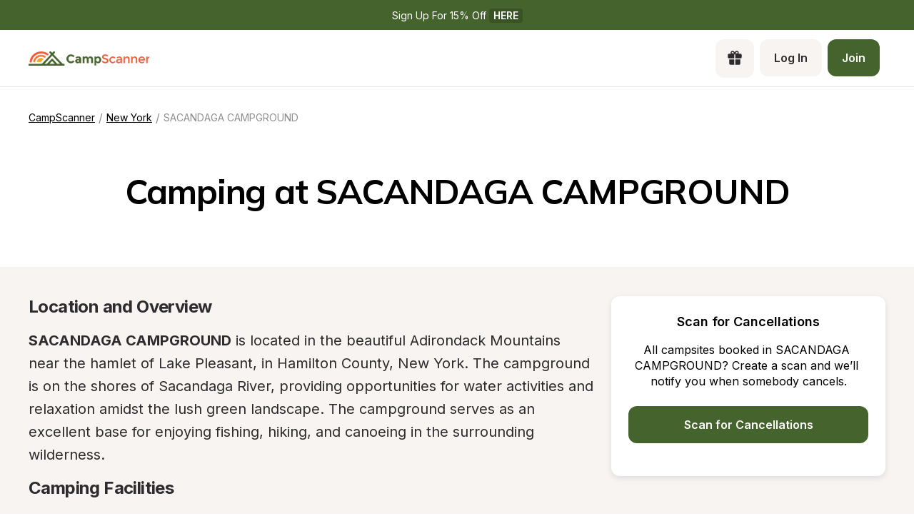

--- FILE ---
content_type: text/html; charset=utf-8
request_url: https://www.campscanner.com/parks/new-york/sacandaga-campground-in-ny
body_size: 30776
content:
<!DOCTYPE html><html><head><meta charSet="utf-8"/><meta name="viewport" content="width=device-width"/><link rel="apple-touch-icon-precomposed" sizes="57x57" href="/apple-touch-icon-57x57.png"/><link rel="apple-touch-icon-precomposed" sizes="114x114" href="apple-touch-icon-114x114.png"/><link rel="apple-touch-icon-precomposed" sizes="72x72" href="/apple-touch-icon-72x72.png"/><link rel="apple-touch-icon-precomposed" sizes="144x144" href="apple-touch-icon-144x144.png"/><link rel="apple-touch-icon-precomposed" sizes="60x60" href="/apple-touch-icon-60x60.png"/><link rel="apple-touch-icon-precomposed" sizes="120x120" href="apple-touch-icon-120x120.png"/><link rel="apple-touch-icon-precomposed" sizes="76x76" href="/apple-touch-icon-76x76.png"/><link rel="apple-touch-icon-precomposed" sizes="152x152" href="/apple-touch-icon-152x152.png"/><link rel="apple-touch-icon" sizes="180x180" href="/apple-touch-icon.png"/><link rel="icon" type="image/png" href="/favicon-196x196.png" sizes="196x196"/><link rel="icon" type="image/png" href="/favicon-96x96.png" sizes="96x96"/><link rel="icon" type="image/png" href="/favicon-32x32.png" sizes="32x32"/><link rel="icon" type="image/png" href="/favicon-16x16.png" sizes="16x16"/><link rel="icon" type="image/png" href="/favicon-128.png" sizes="128x128"/><link rel="icon" type="image/png" href="/favicon-32x32.png" sizes="32x32"/><link rel="icon" type="image/png" href="/favicon-16x16.png" sizes="16x16"/><link rel="manifest" href="/site.webmanifest"/><link rel="mask-icon" href="/safari-pinned-tab.svg" color="#5bbad5"/><meta name="theme-color" content="##45632C"/><meta name="msapplication-TileColor" content="#da532c"/><meta name="msapplication-TileImage" content="mstile-144x144.png"/><meta name="msapplication-square70x70logo" content="mstile-70x70.png"/><meta name="msapplication-square150x150logo" content="mstile-150x150.png"/><meta name="msapplication-wide310x150logo" content="mstile-310x150.png"/><meta name="msapplication-square310x310logo" content="mstile-310x310.png"/><meta property="og:type" content="website"/><meta property="og:image" content="https://www.campscanner.com/_next/static/media/fiveNatParkBadges.e6e149a0.png"/><meta property="og:image:alt" content="CampScanner Logo"/><meta property="og:image:type" content="image/png"/><meta property="og:locale" content="en_US"/><meta property="og:site_name" content="CampScanner"/><title>Camping at SACANDAGA CAMPGROUND | Find campsites at SACANDAGA CAMPGROUND - CampScanner</title><meta name="robots" content="index,follow"/><meta name="description" content="Explore the great outdoors with CampScanner! Easy booking at sold-out campgrounds like Sacandaga Campground Site, national parks, and more. Find available spots at over 9,600 campgrounds, including Yosemite, Yellowstone, and Niagara Falls State Park. Hassle-free, just provide your camp dates and location, and let us do the hard work finding you a spot!"/><meta property="og:title" content="Camping at SACANDAGA CAMPGROUND | Find campsites at SACANDAGA CAMPGROUND - CampScanner"/><meta property="og:description" content="Explore the great outdoors with CampScanner! Easy booking at sold-out campgrounds like Sacandaga Campground Site, national parks, and more. Find available spots at over 9,600 campgrounds, including Yosemite, Yellowstone, and Niagara Falls State Park. Hassle-free, just provide your camp dates and location, and let us do the hard work finding you a spot!"/><meta property="og:url" content="https://www.campscanner.com/parks/new-york/sacandaga-campground-in-ny"/><link rel="canonical" href="https://www.campscanner.com/parks/new-york/sacandaga-campground-in-ny"/><meta name="next-head-count" content="42"/><link rel="preload" href="/_next/static/media/e4af272ccee01ff0-s.p.woff2" as="font" type="font/woff2" crossorigin="anonymous" data-next-font="size-adjust"/><link rel="preload" href="/_next/static/media/3be83a346553616c-s.p.woff2" as="font" type="font/woff2" crossorigin="anonymous" data-next-font="size-adjust"/><link rel="preload" href="/_next/static/css/0f6ad407650749d5.css" as="style"/><link rel="preload" href="/_next/static/css/4e0f0d2704dd82df.css" as="style"/><script type="application/ld+json">{"@context":"https://schema.org","@type":"Park","image":[null],"address":{"@type":"PostalAddress","addressRegion":"New York","addressCountry":"US"},"geo":{"latitude":"43.35761","longitude":"-74.28446","@type":"GeoCoordinates"},"description":"### **Location and Overview**\n\n**SACANDAGA CAMPGROUND** is located in the beautiful Adirondack Mountains near the hamlet of Lake Pleasant, in Hamilton County, New York. The campground is on the shores of Sacandaga River, providing opportunities for water activities and relaxation amidst the lush green landscape. The campground serves as an excellent base for enjoying fishing, hiking, and canoeing in the surrounding wilderness.\n\n### **Camping Facilities**\n\nThe facilities at Sacandaga Campground include a variety of single-family campsites that can accommodate tents and RVs. The amenities offered at the campground usually include:\n\n- Picnic tables\n- Fire rings\n- Flush toilets\n- Hot showers\n- A dump station\n\nIt&apos;s important to note that the availability of these facilities can vary, and some may only be seasonal.\n\n### **Recreational Activities**\n\n**Outdoor enthusiasts can engage in numerous activities such as:**\n\n- **Fishing:** The Sacandaga River and nearby lakes offer excellent fishing opportunities for species like trout and bass.\n- **Hiking:** There are many hiking trails in the vicinity, ranging from easy nature walks to challenging mountain treks.\n- **Boating and Canoeing:** The waterways provide great paddling experiences amidst scenic views.\n- **Wildlife Watching:** The area is known for its abundant wildlife, including deer, beavers, and a variety of bird species.\n- **Swimming:** While there may not be a designated swimming area, some campers may choose to swim in the river at their own risk.\n\n### **Booking and Accessibility**\n\nReservations can typically be made online or by phone in advance, which is highly recommended during peak camping seasons. Walk-up sites are usually first-come, first-served, but availability is not guaranteed, especially on weekends and holidays.\n\n- **Accessibility:** Check for accessible facilities if you have specific needs, as campsites and amenities vary in their accessibility features.\n\n### **Campground Rules**\n\nFollow the campground rules to ensure a safe and enjoyable experience for everyone:\n\n- **Quiet Hours:** Respect quiet hours, typically from late evening to early morning.\n- **Fire Safety:** Only use fire rings provided and never leave fires unattended. Follow any local fire restrictions.\n- **Wildlife:** Store food properly and never feed the wildlife.\n- **Leave No Trace:** Keep the campground clean by packing out all trash and recycling.\n\n### **Weather and Safety**\n\nBe prepared for changing weather conditions in the mountainous region, which can include cold nights even in summer. Bring appropriate gear for warmth and rain protection. Always follow safety guidelines for wildlife encounters and when engaging in water or backcountry activities.\n\n### **Local Attractions**\n\nThe region surrounding SACANDAGA CAMPGROUND offers numerous attractions, including:\n\n- **Adirondack Museum:** Learn about the history and culture of the Adirondacks.\n- **Blue Mountain Lake:** Offers boating and picturesque views.\n- **Speculator Village:** A nearby hamlet with restaurants, shops, and supplies.\n\n### **Contact Information**\n\nBefore traveling, you should contact the campground directly or check the relevant state park website for any updates on operational status, current conditions, COVID-19 guidelines, and reservation policies. This helps ensure you have the most current information for a safe and enjoyable camping trip.","name":"SACANDAGA CAMPGROUND","url":"https://www.campscanner.com/parks/new-york/sacandaga-campground-in-ny"}</script><script type="application/ld+json">{"@context":"https://schema.org","@type":"BreadcrumbList","itemListElement":[{"@type":"ListItem","position":1,"item":"https://www.campscanner.com/","name":"Camping"},{"@type":"ListItem","position":2,"item":"https://www.campscanner.com/parks/new-york","name":"New York"},{"@type":"ListItem","position":3,"item":"https://www.campscanner.com/parks/new-york/sacandaga-campground-in-ny","name":"SACANDAGA CAMPGROUND"}]}</script><link rel="stylesheet" href="/_next/static/css/0f6ad407650749d5.css" data-n-g=""/><link rel="stylesheet" href="/_next/static/css/4e0f0d2704dd82df.css" data-n-p=""/><noscript data-n-css=""></noscript><script defer="" noModule="" src="/_next/static/chunks/polyfills-42372ed130431b0a.js"></script><script src="/_next/static/chunks/webpack-8eeb78e750ee89df.js" defer=""></script><script src="/_next/static/chunks/framework-68f78081127d1dfb.js" defer=""></script><script src="/_next/static/chunks/main-3f827ed451e43ddc.js" defer=""></script><script src="/_next/static/chunks/pages/_app-3b11048f0c2bc4f3.js" defer=""></script><script src="/_next/static/chunks/61bc9a80-083b6a1c62f6b011.js" defer=""></script><script src="/_next/static/chunks/2415-6d62de1a1535a4aa.js" defer=""></script><script src="/_next/static/chunks/1547-4b0e6800b12311fe.js" defer=""></script><script src="/_next/static/chunks/8834-17b125b1bbfb86f3.js" defer=""></script><script src="/_next/static/chunks/6284-cd1716c617fa8c00.js" defer=""></script><script src="/_next/static/chunks/1465-a75768f1e6f771b2.js" defer=""></script><script src="/_next/static/chunks/1496-b73780e956447a0f.js" defer=""></script><script src="/_next/static/chunks/2412-8b0bc675b59c9b29.js" defer=""></script><script src="/_next/static/chunks/2718-35a3973e95c7f178.js" defer=""></script><script src="/_next/static/chunks/3543-511129d2bd33f8f5.js" defer=""></script><script src="/_next/static/chunks/5313-451fc61ea9e3ae49.js" defer=""></script><script src="/_next/static/chunks/pages/parks/%5B...slug%5D-716aeb64e8a303fd.js" defer=""></script><script src="/_next/static/YOKBogCOBpMwmESYRrnMy/_buildManifest.js" defer=""></script><script src="/_next/static/YOKBogCOBpMwmESYRrnMy/_ssgManifest.js" defer=""></script><style>
  #__next {
    display: flex;
    flex-direction: column;
    height: 100%;
  }
</style><style id="react-native-stylesheet">[stylesheet-group="0"]{}
body{margin:0;}
button::-moz-focus-inner,input::-moz-focus-inner{border:0;padding:0;}
html{-ms-text-size-adjust:100%;-webkit-text-size-adjust:100%;-webkit-tap-highlight-color:rgba(0,0,0,0);}
input::-webkit-search-cancel-button,input::-webkit-search-decoration,input::-webkit-search-results-button,input::-webkit-search-results-decoration{display:none;}
[stylesheet-group="1"]{}
.css-11aywtz{-moz-appearance:textfield;-webkit-appearance:none;background-color:rgba(0,0,0,0.00);border-bottom-left-radius:0px;border-bottom-right-radius:0px;border-top-left-radius:0px;border-top-right-radius:0px;border:0 solid black;box-sizing:border-box;font:14px -apple-system,BlinkMacSystemFont,"Segoe UI",Roboto,Helvetica,Arial,sans-serif;margin:0px;padding:0px;resize:none;}
.css-175oi2r{align-items:stretch;background-color:rgba(0,0,0,0.00);border:0 solid black;box-sizing:border-box;display:flex;flex-basis:auto;flex-direction:column;flex-shrink:0;list-style:none;margin:0px;min-height:0px;min-width:0px;padding:0px;position:relative;text-decoration:none;z-index:0;}
.css-1qaijid{background-color:rgba(0,0,0,0.00);border:0 solid black;box-sizing:border-box;color:inherit;display:inline;font:inherit;list-style:none;margin:0px;padding:0px;text-align:inherit;text-decoration:none;white-space:inherit;word-wrap:break-word;}
.css-1rynq56{background-color:rgba(0,0,0,0.00);border:0 solid black;box-sizing:border-box;color:rgba(0,0,0,1.00);display:inline;font:14px -apple-system,BlinkMacSystemFont,"Segoe UI",Roboto,Helvetica,Arial,sans-serif;list-style:none;margin:0px;padding:0px;text-align:inherit;text-decoration:none;white-space:pre-wrap;word-wrap:break-word;}
.css-9pa8cd{bottom:0px;height:100%;left:0px;opacity:0;position:absolute;right:0px;top:0px;width:100%;z-index:-1;}
[stylesheet-group="2"]{}
.r-1064s9p{margin:4px;}
.r-13awgt0{flex:1;}
.r-16uyjmq{border-bottom-left-radius:22px;border-bottom-right-radius:22px;border-top-left-radius:22px;border-top-right-radius:22px;}
.r-17gur6a{border-bottom-left-radius:0px;border-bottom-right-radius:0px;border-top-left-radius:0px;border-top-right-radius:0px;}
.r-1867qdf{border-bottom-left-radius:16px;border-bottom-right-radius:16px;border-top-left-radius:16px;border-top-right-radius:16px;}
.r-18c69zk{border-bottom-left-radius:100px;border-bottom-right-radius:100px;border-top-left-radius:100px;border-top-right-radius:100px;}
.r-1awa8pu{border-bottom-color:rgba(101,119,134,1.00);border-left-color:rgba(101,119,134,1.00);border-right-color:rgba(101,119,134,1.00);border-top-color:rgba(101,119,134,1.00);}
.r-1d4xg89{border-bottom-color:rgba(170,184,194,1.00);border-left-color:rgba(170,184,194,1.00);border-right-color:rgba(170,184,194,1.00);border-top-color:rgba(170,184,194,1.00);}
.r-1dumxj3{margin:2px;}
.r-1dzdj1l{border-bottom-left-radius:10px;border-bottom-right-radius:10px;border-top-left-radius:10px;border-top-right-radius:10px;}
.r-1f0042m{border-bottom-left-radius:5px;border-bottom-right-radius:5px;border-top-left-radius:5px;border-top-right-radius:5px;}
.r-1j16mh1{border-bottom-left-radius:100%;border-bottom-right-radius:100%;border-top-left-radius:100%;border-top-right-radius:100%;}
.r-1jkafct{border-bottom-left-radius:2px;border-bottom-right-radius:2px;border-top-left-radius:2px;border-top-right-radius:2px;}
.r-1jyn79y{border-bottom-color:rgba(0,150,136,1.00);border-left-color:rgba(0,150,136,1.00);border-right-color:rgba(0,150,136,1.00);border-top-color:rgba(0,150,136,1.00);}
.r-1phboty{border-bottom-style:solid;border-left-style:solid;border-right-style:solid;border-top-style:solid;}
.r-1q9bdsx{border-bottom-left-radius:12px;border-bottom-right-radius:12px;border-top-left-radius:12px;border-top-right-radius:12px;}
.r-1udh08x{overflow-x:hidden;overflow-y:hidden;}
.r-4a18lf{border-bottom-color:rgba(255,0,0,1.00);border-left-color:rgba(255,0,0,1.00);border-right-color:rgba(255,0,0,1.00);border-top-color:rgba(255,0,0,1.00);}
.r-5scogr{margin:6px;}
.r-60ke3l{border-bottom-color:rgba(0,128,0,1.00);border-left-color:rgba(0,128,0,1.00);border-right-color:rgba(0,128,0,1.00);border-top-color:rgba(0,128,0,1.00);}
.r-6ncur5{border-bottom-left-radius:18px;border-bottom-right-radius:18px;border-top-left-radius:18px;border-top-right-radius:18px;}
.r-9x6qib{border-bottom-color:rgba(204,214,221,1.00);border-left-color:rgba(204,214,221,1.00);border-right-color:rgba(204,214,221,1.00);border-top-color:rgba(204,214,221,1.00);}
.r-a1yn9n{border-bottom-left-radius:28px;border-bottom-right-radius:28px;border-top-left-radius:28px;border-top-right-radius:28px;}
.r-crgep1{margin:0px;}
.r-d045u9{border-bottom-width:2px;border-left-width:2px;border-right-width:2px;border-top-width:2px;}
.r-edyy15{padding:8px;}
.r-fx7oqy{border-bottom-color:rgba(0,0,255,1.00);border-left-color:rgba(0,0,255,1.00);border-right-color:rgba(0,0,255,1.00);border-top-color:rgba(0,0,255,1.00);}
.r-hvic4v{display:none;}
.r-hwh8t1{margin:8px;}
.r-jgcjvd{margin:10px;}
.r-jqlqis{border-bottom-color:rgba(214,214,219,1.00);border-left-color:rgba(214,214,219,1.00);border-right-color:rgba(214,214,219,1.00);border-top-color:rgba(214,214,219,1.00);}
.r-kdyh1x{border-bottom-left-radius:6px;border-bottom-right-radius:6px;border-top-left-radius:6px;border-top-right-radius:6px;}
.r-krxsd3{display:-webkit-box;}
.r-qpntkw{padding:6px;}
.r-qwd59z{border-bottom-left-radius:1px;border-bottom-right-radius:1px;border-top-left-radius:1px;border-top-right-radius:1px;}
.r-rs99b7{border-bottom-width:1px;border-left-width:1px;border-right-width:1px;border-top-width:1px;}
.r-t60dpp{padding:0px;}
.r-tuq35u{padding:4px;}
.r-xoduu5{display:inline-flex;}
.r-y47klf{border-bottom-left-radius:20px;border-bottom-right-radius:20px;border-top-left-radius:20px;border-top-right-radius:20px;}
.r-ywje51{margin:auto;}
.r-z2wwpe{border-bottom-left-radius:4px;border-bottom-right-radius:4px;border-top-left-radius:4px;border-top-right-radius:4px;}
[stylesheet-group="2.1"]{}
.r-1e081e0{padding-left:12px;padding-right:12px;}
.r-1f1sjgu{padding-bottom:12px;padding-top:12px;}
.r-1fz3rvf{margin-left:12px;margin-right:12px;}
.r-1guathk{padding-left:24px;padding-right:24px;}
.r-1h1bdhe{margin-bottom:14px;margin-top:14px;}
.r-1hy1u7s{margin-left:24px;margin-right:24px;}
.r-1p6iasa{margin-bottom:4px;margin-top:4px;}
.r-1rcbeiy{padding-bottom:6px;padding-top:6px;}
.r-1xtiow5{padding-bottom:9px;padding-top:9px;}
.r-1ybube5{margin-left:8px;margin-right:8px;}
.r-1ydw1k6{margin-left:16px;margin-right:16px;}
.r-1yzf0co{padding-bottom:16px;padding-top:16px;}
.r-5f2r5o{margin-left:5px;margin-right:5px;}
.r-5njf8e{padding-bottom:8px;padding-top:8px;}
.r-712mwr{margin-bottom:9px;margin-top:9px;}
.r-c2syf2{padding-bottom:13px;padding-top:13px;}
.r-c8eef1{margin-bottom:8px;margin-top:8px;}
.r-d9fdf6{padding-left:20px;padding-right:20px;}
.r-hrzydr{margin-bottom:2px;margin-top:2px;}
.r-mk0yit{padding-left:0px;padding-right:0px;}
.r-mzo9nz{padding-left:3px;padding-right:3px;}
.r-ou255f{padding-left:5px;padding-right:5px;}
.r-oyd9sg{padding-bottom:4px;padding-top:4px;}
.r-r0h9e2{margin-bottom:0px;margin-top:0px;}
.r-rjfia{padding-bottom:0px;padding-top:0px;}
.r-s1qlax{padding-left:4px;padding-right:4px;}
.r-vlx1xi{margin-left:10px;margin-right:10px;}
.r-y3xmzu{margin-bottom:6px;margin-top:6px;}
.r-ymttw5{padding-left:16px;padding-right:16px;}
.r-zg41ew{margin-bottom:10px;margin-top:10px;}
[stylesheet-group="2.2"]{}
.r-102gzdx{height:52px;}
.r-105ug2t{pointer-events:auto!important;}
.r-109y4c4{height:1px;}
.r-10gryf7{min-height:56px;}
.r-10ptun7{height:16px;}
.r-10xqauy{padding-top:env(safe-area-inset-top);}
.r-113qch9{cursor:auto;}
.r-116b19x{padding-left:40px;}
.r-11g3r6m{padding-right:24px;}
.r-11j9u27{visibility:hidden;}
.r-11kvaaj{;}
.r-11mpjr4{background-color:rgba(223,223,223,1.00);}
.r-11udlyb{background-color:rgba(0,150,136,1.00);}
.r-11wrixw{margin-left:0px;}
.r-11yh6sk{overflow-x:hidden;}
.r-127358a{animation-name:r-9p3sdl;}
.r-12upozd{max-width:280px;}
.r-12vffkv>*{pointer-events:auto;}
.r-12vffkv{pointer-events:none!important;}
.r-135wba7{line-height:24px;}
.r-136ojw6{z-index:2;}
.r-13hce6t{margin-left:4px;}
.r-13qz1uu{width:100%;}
.r-13tjlyg{transition-duration:0.1s;}
.r-1472mwg{height:24px;}
.r-14gqq1x{margin-top:4px;}
.r-14lw9ot{background-color:rgba(255,255,255,1.00);}
.r-14sbq61{background-color:rgba(33,150,243,1.00);}
.r-150rngu{-webkit-overflow-scrolling:touch;}
.r-1544tr9{;}
.r-15chdds{;}
.r-15zivkp{margin-bottom:4px;}
.r-1677hl4{top:6px;}
.r-16eto9q{width:12px;}
.r-16y2uox{flex-grow:1;}
.r-16z8t6w{;}
.r-173mn98{align-self:flex-end;}
.r-1777fci{justify-content:center;}
.r-17bb2tj{animation-duration:0.75s;}
.r-17grq5a{margin-right:-8px;}
.r-17leim2{background-repeat:repeat;}
.r-17rnw9f{line-height:30px;}
.r-17s6mgv{justify-content:flex-end;}
.r-184en5c{z-index:1;}
.r-18rd0c5{bottom:20px;}
.r-18tzken{width:56px;}
.r-18u37iz{flex-direction:row;}
.r-18yzcnr{height:22px;}
.r-199wky7{width:30px;}
.r-19u6a5r{margin-left:12px;}
.r-19wmn03{width:20px;}
.r-19z077z{touch-action:none;}
.r-1abnn5w{animation-play-state:paused;}
.r-1acpoxo{width:36px;}
.r-1aeo46e{transform:rotate(180deg);}
.r-1aiqnjv{font-family:monospace,monospace;}
.r-1aockid{width:40px;}
.r-1awozwy{align-items:center;}
.r-1ay1djp{animation-duration:1s;}
.r-1b43r93{font-size:14px;}
.r-1b7u577{margin-right:12px;}
.r-1bymd8e{margin-top:2px;}
.r-1byouvs{letter-spacing:0.4px;}
.r-1c6unfx{forced-color-adjust:none;}
.r-1ceczpf{min-height:24px;}
.r-1cfft8n{box-shadow:0px 1px 3px rgba(0,0,0,0.16);}
.r-1cnnq8j{max-height:32px;}
.r-1d2f490{left:0px;}
.r-1d4mawv{margin-right:4px;}
.r-1d5kdc7{flex-direction:column-reverse;}
.r-1d7gupr{margin-top:22px;}
.r-1dernwh{height:70%;}
.r-1dpkw9{letter-spacing:0.3px;}
.r-1ei5mc7{cursor:inherit;}
.r-1el8sus{min-height:72px;}
.r-1enofrn{font-size:12px;}
.r-1euycsn{flex-direction:row-reverse;}
.r-1ewcgjf{box-shadow:0px 1px 3px rgba(0,0,0,0.5);}
.r-1fe0xdi{left:0%;}
.r-1ff274t{text-align:right;}
.r-1ffj0ar{background-color:rgba(0,0,0,0.40);}
.r-1g40b8q{z-index:3;}
.r-1g7fiml{height:30px;}
.r-1ge9hsw{max-width:960px;}
.r-1glkqn6{width:80px;}
.r-1h0z5md{justify-content:flex-start;}
.r-1h8ys4a{padding-top:4px;}
.r-1hazm0r{padding-left:64px;}
.r-1hpgsb4{;}
.r-1i10wst{font-size:18px;}
.r-1i6wzkk{-moz-transition-property:opacity;-webkit-transition-property:opacity;transition-property:opacity;}
.r-1i93rbr{right:0%;}
.r-1ielgck{animation-duration:300ms;}
.r-1ifxtd0{margin-bottom:16px;}
.r-1ikidpy{letter-spacing:0.5px;}
.r-1iln25a{word-wrap:normal;}
.r-1janqcz{width:16px;}
.r-1jkjb{margin-left:8px;}
.r-1kb76zh{margin-right:8px;}
.r-1kfrs79{font-weight:600;}
.r-1kihuf0{align-self:center;}
.r-1knl56f{animation-name:r-1hunrpy;}
.r-1kyft7q{height:29px;}
.r-1kz6sp{width:52px;}
.r-1l7z4oj{padding-bottom:16px;}
.r-1ldzwu0{animation-timing-function:linear;}
.r-1loqt21{cursor:pointer;}
.r-1m04atk{padding-left:8px;}
.r-1mcorv5{width:14px;}
.r-1mdbw0j{padding-bottom:0px;}
.r-1mhb1uw{width:42px;}
.r-1mlwlqe{flex-basis:auto;}
.r-1mnahxq{margin-top:0px;}
.r-1mrlafo{background-position:0;}
.r-1muvv40{animation-iteration-count:infinite;}
.r-1mwlp6a{height:56px;}
.r-1niwhzg{background-color:rgba(0,0,0,0.00);}
.r-1nkf79l{margin-left:-16px;}
.r-1ny4l3l{outline-style:none;}
.r-1ocf4r9{scroll-snap-type:y mandatory;}
.r-1or9b2r{height:10px;}
.r-1otgn73{touch-action:manipulation;}
.r-1ow6zhx{margin-left:16px;}
.r-1p0dtai{bottom:0px;}
.r-1pcdyqj{margin-right:6px;}
.r-1peese0{margin-bottom:24px;}
.r-1pexk7n{height:14px;}
.r-1ph75f1{height:80px;}
.r-1pi2tsx{height:100%;}
.r-1pl7oy7{min-height:48px;}
.r-1pz39u2{align-self:stretch;}
.r-1q8sk3r{min-width:64px;}
.r-1qc3rpd{transform:scaleY(-1);}
.r-1qd0xha{font-family:-apple-system,BlinkMacSystemFont,"Segoe UI",Roboto,Helvetica,Arial,sans-serif;}
.r-1qdbj55{animation-name:r-ndfo3d;}
.r-1qhn6m8{padding-left:16px;}
.r-1quu1zo{;}
.r-1r1s7mt{letter-spacing:0.25px;}
.r-1r74h94{left:8px;}
.r-1r8g8re{height:36px;}
.r-1rngwi6{margin-left:6px;}
.r-1rnoaur{overflow-y:auto;}
.r-1ro7rbe{right:100%;}
.r-1sg8ghl{z-index:1000;}
.r-1sncvnh{transform:translateZ(0px);}
.r-1ssn1nl{background-color:rgba(0,0,0,0.29);}
.r-1sxrcry{background-size:auto;}
.r-1t68eob{left:10px;}
.r-1thquuq{padding-top:36px;}
.r-1ub1aon{transform:translateY(100%);}
.r-1udbk01{text-overflow:ellipsis;}
.r-1uypc71{animation-timing-function:ease-in;}
.r-1vsu8ta{min-height:30px;}
.r-1vzi8xi{vertical-align:middle;}
.r-1w2pmg{height:0px;}
.r-1w6e6rj{flex-wrap:wrap;}
.r-1w9mtv9{font-variant:tabular-nums;}
.r-1wbh5a2{flex-shrink:1;}
.r-1wtj0ep{justify-content:space-between;}
.r-1wyyakw{z-index:-1;}
.r-1wzrnnt{margin-top:16px;}
.r-1x35g6{font-size:24px;}
.r-1xcajam{position:fixed;}
.r-1xnzce8{-moz-user-select:text;-webkit-user-select:text;user-select:text;}
.r-1xzupcd{width:13px;}
.r-1ygmrgt{padding-top:24px;}
.r-1yuti4v{letter-spacing:0.15px;}
.r-1yvhtrz{width:32px;}
.r-2eo2mk{margin-right:-4px;}
.r-2eszeu::-webkit-scrollbar{display:none}
.r-2eszeu{scrollbar-width:none;}
.r-30o5oe{-moz-appearance:none;-ms-appearance:none;-webkit-appearance:none;appearance:none;}
.r-3691iy{margin-right:32px;}
.r-37tt59{line-height:32px;}
.r-3s2u2q{white-space:nowrap;}
.r-417010{z-index:0;}
.r-4gszlv{background-size:cover;}
.r-4v7adb{height:5px;}
.r-4x0g5h{padding-top:22px;}
.r-5677n6{width:119px;}
.r-5soawk{width:10px;}
.r-61z16t{margin-right:0px;}
.r-633pao{pointer-events:none!important;}
.r-6b56pc{@media (max-width: 768px):[object Object];}
.r-6dt33c{opacity:1;}
.r-6gpygo{margin-bottom:12px;}
.r-6taxm2:-ms-input-placeholder{color:var(--placeholderTextColor);opacity:1;}
.r-6taxm2::-moz-placeholder{color:var(--placeholderTextColor);opacity:1;}
.r-6taxm2::-webkit-input-placeholder{color:var(--placeholderTextColor);opacity:1;}
.r-6taxm2::placeholder{color:var(--placeholderTextColor);opacity:1;}
.r-7a29px{width:64px;}
.r-7b7h2f{left:100%;}
.r-7cikom{font-size:inherit;}
.r-7q8q6z{cursor:default;}
.r-88pszg{margin-right:16px;}
.r-8akbws{-webkit-box-orient:vertical;}
.r-8n0zxx{min-width:112px;}
.r-95jzfe{padding-top:16px;}
.r-97e31f{padding-bottom:env(safe-area-inset-bottom);}
.r-9aemit{padding-right:0px;}
.r-9ji8r7{transform:translateY(0%);}
.r-9jpwak{min-width:auto;}
.r-a023e6{font-size:15px;}
.r-adyw6z{font-size:20px;}
.r-ah5dr5>*{pointer-events:none;}
.r-ah5dr5{pointer-events:auto!important;}
.r-b8lwoo{width:100px;}
.r-bcqeeo{min-width:0px;}
.r-bnwqim{position:relative;}
.r-bt1l66{min-height:20px;}
.r-buy8e9{overflow-y:hidden;}
.r-bv2aro{padding-left:env(safe-area-inset-left);}
.r-c68hjy{color:rgba(161,161,161,1.00);}
.r-cnkkqs{margin-left:-4px;}
.r-cpa5s6{scroll-snap-align:start;}
.r-cqzzvf{border-top-right-radius:20px;}
.r-ctqt5z{-moz-transition:150ms background-color;-webkit-transition:150ms background-color;transition:150ms background-color;}
.r-ctyi22{left:20px;}
.r-d7397y{left:-0.5px;}
.r-dkge59{background-color:rgba(170,184,194,1.00);}
.r-dnmrzs{max-width:100%;}
.r-eafdt9{transition-duration:0.15s;}
.r-ehq7j7{background-size:contain;}
.r-epq5cr{height:2px;}
.r-eqz5dr{flex-direction:column;}
.r-eu3ka{height:40px;}
.r-f0dnqf{background-color:rgba(69,99,44,1.00);}
.r-f1w8kp{border-top-left-radius:20px;}
.r-fdjqy7{text-align:left;}
.r-fpub7{color:rgba(0,0,0,0.00);}
.r-g3mlsw{animation-name:r-t2lo5v;}
.r-gtdqiz{position:-webkit-sticky;position:sticky;}
.r-gxnn5r{border-left-width:0px;}
.r-gy4na3{padding-left:0px;}
.r-h2q2x{transform:scaleX(-1);}
.r-h3s6tt{height:48px;}
.r-hbpseb{line-height:22px;}
.r-hdaws3{height:4px;}
.r-htfu76{margin-left:-8px;}
.r-hxflta{padding-right:env(safe-area-inset-right);}
.r-i023vh{padding-right:16px;}
.r-iphfwy{padding-bottom:4px;}
.r-ipm5af{top:0px;}
.r-izkp9k{;}
.r-j300sb{animation-name:r-1rx4pb;}
.r-jwli3a{color:rgba(255,255,255,1.00);}
.r-k200y{align-self:flex-start;}
.r-kc8jnq{margin-top:6px;}
.r-kf5qoz{left:-5.5px;}
.r-l26x2w{background-color:rgba(238,238,238,1.00);}
.r-l4nmg1{padding-bottom:2px;}
.r-l7032l{height:96%;}
.r-le4sbl{margin-bottom:18px;}
.r-lltvgl{overflow-x:auto;}
.r-lrsllp{width:24px;}
.r-lrvibr{-moz-user-select:none;-webkit-user-select:none;user-select:none;}
.r-m2pi6t{padding-left:4px;}
.r-mabqd8{height:32px;}
.r-majxgm{font-weight:500;}
.r-mbgqwd{margin-right:24px;}
.r-mfh4gg{scroll-snap-type:x mandatory;}
.r-mhe3cw{z-index:10;}
.r-mj0imf{;}
.r-n6v787{font-size:13px;}
.r-na6qhi{;}
.r-nvplwv{animation-timing-function:ease-out;}
.r-ny97z2{font-family:var(--font-inter);}
.r-obd0qt{align-items:flex-end;}
.r-orgf3d{opacity:0;}
.r-ou6ah9{border-top-left-radius:0px;}
.r-oxtfae{letter-spacing:0px;}
.r-p1pxzi{margin-bottom:0px;}
.r-peo1c{min-height:44px;}
.r-pezta{z-index:5;}
.r-pm2fo{border-bottom-left-radius:0px;}
.r-q1p0lz{transform:rotate(45deg);}
.r-q4m81j{text-align:center;}
.r-qklmqi{border-bottom-width:1px;}
.r-ql1uoy{margin-left:72px;}
.r-qn3fzs{padding-bottom:24px;}
.r-qpssm5{background-color:rgba(121,116,126,1.00);}
.r-qzm50q{opacity:0.32;}
.r-r5vmyo{z-index:1002;}
.r-rabhyy{padding-bottom:28px;}
.r-rcwf23{height:195px;}
.r-rjixqe{line-height:20px;}
.r-rs94m5{background-image:url("[data-uri]");}
.r-rwqe4o{width:48px;}
.r-s5r7i3{top:4px;}
.r-sfbmgh{z-index:9999;}
.r-sga3zk{height:64px;}
.r-t12b5v{border-top-right-radius:0px;}
.r-tskmnb{padding-top:8px;}
.r-tsynxw{text-transform:uppercase;}
.r-ttdzmv{padding-top:12px;}
.r-u6sd8q{background-repeat:no-repeat;}
.r-u8s1d{position:absolute;}
.r-u92y06{background-color:rgba(255,165,0,1.00);}
.r-ubezar{font-size:16px;}
.r-ud0q2t{letter-spacing:1px;}
.r-uia4a0{align-content:center;}
.r-ur6pnr{height:42px;}
.r-vvn4in{background-position:center;}
.r-wgabs5{border-bottom-width:2px;}
.r-wk8lta{padding-top:0px;}
.r-ws9h79{left:4px;}
.r-wxplv1{transform:rotate(-45deg);}
.r-x3cy2q{background-size:100% 100%;}
.r-xd6kpl{padding-bottom:8px;}
.r-xx3c9p{animation-name:r-imtty0;}
.r-xzortm{margin-right:-16px;}
.r-y4zi3t{width:114px;}
.r-yie26v{z-index:1001;}
.r-yonkja{min-width:76px;}
.r-z80fyv{height:20px;}
.r-zchlnj{right:0px;}
.r-zmljjp{border-bottom-right-radius:0px;}
@-webkit-keyframes r-1hunrpy{0%{transform:translateY(100%);}100%{transform:translateY(0%);}}
@-webkit-keyframes r-1rx4pb{0%{transform:translateX(-100%);}100%{transform:translateX(400%);}}
@-webkit-keyframes r-9p3sdl{0%{transform:rotate(0deg);}100%{transform:rotate(360deg);}}
@-webkit-keyframes r-imtty0{0%{opacity:0;}100%{opacity:1;}}
@-webkit-keyframes r-ndfo3d{0%{transform:translateY(0%);}100%{transform:translateY(100%);}}
@-webkit-keyframes r-t2lo5v{0%{opacity:1;}100%{opacity:0;}}
@keyframes r-1hunrpy{0%{transform:translateY(100%);}100%{transform:translateY(0%);}}
@keyframes r-1rx4pb{0%{transform:translateX(-100%);}100%{transform:translateX(400%);}}
@keyframes r-9p3sdl{0%{transform:rotate(0deg);}100%{transform:rotate(360deg);}}
@keyframes r-imtty0{0%{opacity:0;}100%{opacity:1;}}
@keyframes r-ndfo3d{0%{transform:translateY(0%);}100%{transform:translateY(100%);}}
@keyframes r-t2lo5v{0%{opacity:1;}100%{opacity:0;}}</style><style id="rnmq">@media (min-width: 769px) {[data-media~="rnmq-466373d7"] {display:none !important;}}
@media (max-width: 768px) {[data-media~="rnmq-184c39f9"] {display:none !important;}}
@media (min-width: 769px) {[data-media~="rnmq-8321a5bc"] {display:none !important;}}
@media (max-width: 768px) {[data-media~="rnmq-e38886fd"] {display:none !important;}}
@media (max-width: 768px) {[data-media~="rnmq-1668af29"] {display:none !important;}}
@media (max-width: 768px) {[data-media~="rnmq-c308bfa4"] {height:56px !important;}}
@media (max-width: 768px) {[data-media~="rnmq-808d44cd"] {height:56px !important;}}
@media (max-width: 768px) {[data-media~="rnmq-4aad46de"] {padding-bottom:10px !important;padding-left:8px !important;padding-right:8px !important;padding-top:10px !important;}}
@media (min-width: 1px) and (max-width: 1248px) {[data-media~="rnmq-a23ce1ba"] {margin-left:24px !important;margin-right:24px !important;}}
@media (min-width: 1441px) {[data-media~="rnmq-d7743a63"] {padding-left:0px !important;padding-right:0px !important;}}
@media (min-width: 769px) {[data-media~="rnmq-4b701ff3"] {display:none !important;}}
@media (max-width: 768px) {[data-media~="rnmq-5df9a6ec"] {display:none !important;}}
@media (max-width: 768px) {[data-media~="rnmq-1f02c36d"] {top:56px !important;}}
@media (min-width: 769px) {[data-media~="rnmq-71083720"] {display:none !important;}}
@media (max-width: 768px) {[data-media~="rnmq-e9562931"] {display:none !important;}}
@media (min-width: 769px) {[data-media~="rnmq-5094fa39"] {display:none !important;flex-basis:auto !important;}}
@media (max-width: 1040px) {[data-media~="rnmq-818ae399"] {flex-basis:auto !important;}}
@media (max-width: 768px) {[data-media~="rnmq-6598c7f7"] {height:200px !important;}}
@media (min-width: 1041px) {[data-media~="rnmq-c04fa0ae"] {font-family:var(--font-mulish) !important;font-size:38px !important;font-weight:700 !important;letter-spacing:-0.76px !important;line-height:44px !important;margin-bottom:24px !important;margin-top:32px !important;}}
@media (max-width: 1040px) {[data-media~="rnmq-a3dcf06e"] {font-family:var(--font-mulish) !important;font-size:30px !important;font-weight:700 !important;letter-spacing:-0.6px !important;line-height:34px !important;margin-bottom:16px !important;margin-top:16px !important;}}
@media (max-width: 768px) {[data-media~="rnmq-f4711be9"] {margin-bottom:32px !important;margin-left:24px !important;margin-right:24px !important;margin-top:32px !important;}}
@media (max-width: 1040px) {[data-media~="rnmq-fbf05f7e"] {background-color:rgba(255,255,255,1.00) !important;margin-bottom:64px !important;margin-top:64px !important;}}
@media (min-width: 769px) {[data-media~="rnmq-e13b7cf0"] {background-color:rgba(255,255,255,1.00) !important;margin-bottom:48px !important;margin-top:32px !important;}}
@media (max-width: 768px) {[data-media~="rnmq-61d0e4fc"] {margin-bottom:24px !important;margin-left:24px !important;margin-right:24px !important;margin-top:32px !important;}}
@media (min-width: 1041px) {[data-media~="rnmq-27a6e55f"] {margin-bottom:47px !important;}}
@media (max-width: 768px) {[data-media~="rnmq-9606704"] {padding-left:24px !important;padding-right:24px !important;padding-top:38px !important;}}
@media (max-width: 768px) {[data-media~="rnmq-a4e8e23f"] {margin-bottom:0px !important;}}
@media (min-width: 769px) {[data-media~="rnmq-5223bb5d"] {display:none !important;}}
@media (max-width: 768px) {[data-media~="rnmq-c6c40a54"] {flex-direction:column-reverse !important;}}
@media (max-width: 768px) {[data-media~="rnmq-ab619ea"] {min-height:300px !important;}}
@media (max-width: 768px) {[data-media~="rnmq-ff2d88d9"] {font-family:var(--font-mulish) !important;font-size:38px !important;font-weight:700 !important;letter-spacing:-0.76px !important;line-height:44px !important;}}
@media (min-width: 769px) and (max-width: 1248px) {[data-media~="rnmq-97ba90b3"] {margin-left:24px !important;margin-right:24px !important;}}
@media (max-width: 768px) {[data-media~="rnmq-226a1a78"] {display:none !important;}}
@media (max-width: 768px) {[data-media~="rnmq-39e32df6"] {flex-direction:row !important;flex-grow:1 !important;padding-right:12px !important;}}
@media (max-width: 768px) {[data-media~="rnmq-fe5af2dd"] {justify-content:space-between !important;min-width:100% !important;}}
@media (max-width: 768px) {[data-media~="rnmq-57b7e2ac"] {margin-bottom:12px !important;}}
@media (max-width: 768px) {[data-media~="rnmq-78cab998"] {font-family:var(--font-mulish) !important;font-size:30px !important;font-weight:700 !important;letter-spacing:-0.6px !important;line-height:34px !important;margin-bottom:6px !important;}}
@media (max-width: 768px) {[data-media~="rnmq-60dd8c41"] {align-content:space-between !important;flex-direction:row !important;flex:2 !important;width:100% !important;}}
@media (max-width: 768px) {[data-media~="rnmq-bc1879b"] {align-self:center !important;font-family:var(--font-inter) !important;font-size:16px !important;font-weight:400 !important;line-height:22px !important;margin-left:12px !important;min-width:200px !important;text-vertical-align:center !important;}}
@media (min-width: 769px) {[data-media~="rnmq-ab4ba6fb"] {display:none !important;}}
@media (min-width: 769px) {[data-media~="rnmq-a158d67d"] {max-width:500px !important;width:60% !important;}}
@media (max-width: 768px) {[data-media~="rnmq-cd9a6552"] {padding-vertial:40px !important;}}
@media (max-width: 768px) {[data-media~="rnmq-ea02e54f"] {flex-direction:row !important;gap:24px !important;}}
@media (max-width: 500px) {[data-media~="rnmq-3e180f74"] {width:160px !important;}}
@media (max-width: 768px) {[data-media~="rnmq-b54cfeb"] {align-items:center !important;align-self:center !important;padding-left:0px !important;padding-right:0px !important;}}
@media (min-width: 769px) {[data-media~="rnmq-6958d313"] {display:none !important;}}
@media (max-width: 768px) {[data-media~="rnmq-5b3937c4"] {display:none !important;}}
@media (max-width: 500px) {[data-media~="rnmq-7107e538"] {justify-content:space-between !important;}}
@media (max-width: 768px) {[data-media~="rnmq-ea5803cd"] {flex-direction:column !important;padding-bottom:20px !important;}}
@media (max-width: 768px) {[data-media~="rnmq-8477181f"] {margin-bottom:32px !important;margin-top:32px !important;}}
@media (max-width: 768px) {[data-media~="rnmq-f303b44d"] {font-family:var(--font-inter) !important;font-size:16px !important;font-weight:600 !important;line-height:22px !important;margin-bottom:16px !important;}}
@media (max-width: 768px) {[data-media~="rnmq-4f6288a6"] {font-family:var(--font-inter) !important;font-size:14px !important;font-weight:400 !important;line-height:20px !important;margin-bottom:6px !important;margin-top:6px !important;}}
@media (max-width: 768px) {[data-media~="rnmq-a3bbb359"] {flex-direction:column !important;}}
@media (max-width: 768px) {[data-media~="rnmq-80860a2e"] {max-width:500px !important;padding-bottom:16px !important;padding-top:16px !important;}}
@media (max-width: 768px) {[data-media~="rnmq-8923b0ff"] {flex-direction:column-reverse !important;padding-bottom:16px !important;padding-top:16px !important;}}
@media (max-width: 768px) {[data-media~="rnmq-e3fecf82"] {align-items:center !important;flex-direction:column-reverse !important;flex:none !important;justify-content:center !important;width:204px !important;}}
@media (max-width: 768px) {[data-media~="rnmq-1c02b9ac"] {display:none !important;}}
@media (max-width: 768px) {[data-media~="rnmq-36fddd9"] {margin-bottom:0px !important;margin-top:0px !important;}}
@media (max-width: 768px) {[data-media~="rnmq-8621a740"] {margin-top:20px !important;}}
@media (max-width: 768px) {[data-media~="rnmq-d1d7bd3f"] {margin-bottom:24px !important;margin-top:18px !important;}}
@media (min-width: 769px) {[data-media~="rnmq-201282c9"] {margin-bottom:20px !important;}}
@media (min-width: 769px) {[data-media~="rnmq-3ae44e19"] {margin-bottom:64px !important;}}
@media (min-width: 769px) {[data-media~="rnmq-f73317f3"] {margin-bottom:14px !important;}}
@media (min-width: 769px) {[data-media~="rnmq-537d242c"] {font-family:var(--font-mulish) !important;font-size:64px !important;font-weight:800 !important;letter-spacing:-1.92px !important;line-height:68px !important;margin-bottom:24px !important;}}
@media (min-width: 769px) {[data-media~="rnmq-556e9137"] {font-family:var(--font-inter) !important;font-size:18px !important;font-weight:400 !important;line-height:28px !important;}}
@media (min-width: 769px) {[data-media~="rnmq-51ab8a2e"] {margin-bottom:80px !important;margin-top:80px !important;}}
@media (min-width: 769px) {[data-media~="rnmq-7bc55241"] {margin-bottom:80px !important;}}
@media (min-width: 769px) {[data-media~="rnmq-b4ac4708"] {margin-bottom:120px !important;}}
@media (max-width: 768px) {[data-media~="rnmq-5fd138e2"] {align-items:flex-start !important;flex-direction:column !important;margin-bottom:24px !important;}}
@media (max-width: 768px) {[data-media~="rnmq-8e2220ac"] {font-family:var(--font-mulish) !important;font-size:30px !important;font-weight:700 !important;letter-spacing:-0.6px !important;line-height:34px !important;margin-right:0px !important;}}
@media (min-width: 769px) {[data-media~="rnmq-270189b6"] {width:384px !important;}}
@media (max-width: 768px) {[data-media~="rnmq-eac0a117"] {margin-bottom:36px !important;}}
@media (min-width: 769px) {[data-media~="rnmq-a369ecc3"] {margin-top:40px !important;}}
@media (max-width: 768px) {[data-media~="rnmq-54bc46af"] {display:none !important;}}
@media (min-width: 769px) {[data-media~="rnmq-aba0ac90"] {font-family:var(--font-mulish) !important;font-size:38px !important;font-weight:700 !important;letter-spacing:-0.76px !important;line-height:44px !important;margin-bottom:40px !important;}}
@media (min-width: 769px) {[data-media~="rnmq-d932dc1b"] {margin-bottom:2% !important;margin-right:2% !important;min-height:96px !important;width:23% !important;}}
@media (min-width: 769px) {[data-media~="rnmq-cc3d0285"] {padding-bottom:20px !important;padding-left:24px !important;padding-right:24px !important;padding-top:20px !important;}}
@media (min-width: 769px) {[data-media~="rnmq-181ccde3"] {font-family:var(--font-inter) !important;font-size:18px !important;font-weight:600 !important;letter-spacing:-0.09px !important;line-height:24px !important;margin-bottom:8px !important;}}
@media (max-width: 768px) {[data-media~="rnmq-4ee5db8d"] {padding-left:20px !important;padding-right:20px !important;}}
@media (max-width: 768px) {[data-media~="rnmq-b6e8bc1c"] {align-items:center !important;flex-direction:column !important;}}
@media (max-width: 768px) {[data-media~="rnmq-12b3dbea"] {font-family:var(--font-inter) !important;font-size:16px !important;font-weight:400 !important;line-height:22px !important;text-align:center !important;}}
@media (max-width: 768px) {[data-media~="rnmq-8000340b"] {font-family:var(--font-inter) !important;font-size:16px !important;font-weight:600 !important;line-height:22px !important;}}
@media (max-width: 768px) {[data-media~="rnmq-b119a508"] {background-color:rgba(0,0,0,0.00) !important;flex-direction:column !important;}}
@media (max-width: 768px) {[data-media~="rnmq-a1be4eb3"] {background-color:rgba(255,255,255,0.07) !important;border-bottom-right-radius:12px !important;border-top-right-radius:12px !important;margin-bottom:16px !important;}}
@media (max-width: 768px) {[data-media~="rnmq-56ab0aef"] {align-self:center !important;height:40px !important;max-with:100% !important;min-width:100% !important;}}
@media (max-width: 768px) {[data-media~="rnmq-52c03946"] {flex-direction:column !important;}}
@media (max-width: 768px) {[data-media~="rnmq-51a02af8"] {font-family:var(--font-inter) !important;font-size:16px !important;font-weight:600 !important;line-height:22px !important;margin-top:4px !important;text-align:center !important;}}
@media (max-width: 768px) {[data-media~="rnmq-6ad784a6"] {margin-top:8px !important;}}</style></head><body><div id="__next"><div class="__variable_f367f3 __variable_9738f2"><div class="css-175oi2r r-13awgt0"><div class="css-175oi2r r-13awgt0"><div class="css-175oi2r r-13awgt0 r-12vffkv"><div class="css-175oi2r"><div style="min-height:100svh;display:flex;flex-direction:column"><div style="position:sticky;width:100%;z-index:2;top:0"><div tabindex="0" class="css-175oi2r r-1loqt21 r-1otgn73" data-testid="discount-bar"><div class="css-175oi2r" style="background-color:rgba(69,99,44,1.00);padding-top:10px;padding-bottom:10px;padding-right:16px;padding-left:16px;min-height:42px" id="discount-bar"><div dir="auto" class="css-1rynq56" style="font-family:var(--font-inter);font-size:16px;font-weight:400;line-height:22px;color:rgba(0,0,0,1.00);direction:ltr;text-align:center" data-testid="discount-bar-text"><span class="css-1qaijid r-fdjqy7" style="direction:ltr;font-family:var(--font-inter);font-size:14px;font-weight:400;line-height:20px;color:rgba(255,255,255,1.00)">Sign Up For 15% Off </span><div tabindex="0" class="css-175oi2r r-xoduu5 r-1loqt21 r-1otgn73" style="background-color:rgba(0,0,0,0.16);padding-right:6px;padding-left:6px;border-top-left-radius:4px;border-top-right-radius:4px;border-bottom-right-radius:4px;border-bottom-left-radius:4px"><span class="css-1qaijid r-fdjqy7" style="direction:ltr;color:rgba(255,255,255,1.00);font-family:var(--font-inter);font-size:14px;font-weight:600;line-height:20px">HERE</span></div></div></div></div><div class="css-175oi2r" style="width:100%"><div data-media="rnmq-c308bfa4" class="css-175oi2r" style="height:80px;align-self:stretch;background-color:rgba(255,255,255,1.00);border-bottom-color:rgba(235,231,228,1.00);border-bottom-width:1px"><div class="css-175oi2r" style="align-self:stretch;align-items:center;justify-content:center;flex-direction:row"><div class="css-175oi2r"></div><div data-media="rnmq-a23ce1ba rnmq-d7743a63" class="css-175oi2r" style="flex:1;align-self:stretch;max-width:1200px"><div data-media="rnmq-808d44cd" class="css-175oi2r" style="height:80px;flex-direction:row;align-items:center;justify-content:space-between"><div class="css-175oi2r" style="margin-right:0px"><a href="/"><div class="css-175oi2r" data-testid="nav-header-logo"><img alt="" loading="lazy" width="168.80624999999998" height="20" decoding="async" data-nimg="1" class="universalImage" style="color:transparent;object-fit:cover" srcSet="/_next/image?url=%2F_next%2Fstatic%2Fmedia%2FcampScannerLogoWithText.3d08b249.png&amp;w=256&amp;q=100 1x, /_next/image?url=%2F_next%2Fstatic%2Fmedia%2FcampScannerLogoWithText.3d08b249.png&amp;w=384&amp;q=100 2x" src="/_next/image?url=%2F_next%2Fstatic%2Fmedia%2FcampScannerLogoWithText.3d08b249.png&amp;w=384&amp;q=100"/></div></a></div><div class="css-175oi2r" style="padding-right:8px;padding-left:8px;flex-direction:row;margin-left:auto"><div class="css-175oi2r" style="flex-direction:row"><a style="margin:0;text-decoration:none" href="https://membership.harvesthosts.com/gift/campscanner?plan_unique_id=964da979-1052-4c75-b524-44b7e4465e14"><div data-media="rnmq-1668af29" class="css-175oi2r" style="flex-direction:row;align-items:center;justify-content:center;align-self:flex-start;border-top-left-radius:12px;border-top-right-radius:12px;border-bottom-right-radius:12px;border-bottom-left-radius:12px;padding-top:15px;padding-bottom:15px;background-color:rgba(247,244,242,1.00);opacity:1;padding-right:15px;padding-left:15px;margin-right:8px"><div class="css-175oi2r" style="margin-right:0px"><svg width="24" height="24" viewBox="0 0 24 24" fill="none"><path stroke="#2C2C2E" stroke-width="1.5" d="M11.9 5.5H8.75a1.75 1.75 0 110-3.5c2.45 0 3.15 3.5 3.15 3.5zM11.9 5.5h3.15a1.75 1.75 0 000-3.5C12.6 2 11.9 5.5 11.9 5.5z"></path><path fill="#2C2C2E" d="M4 5.25A1.75 1.75 0 002.25 7v3c0 .966.784 1.75 1.75 1.75h7.25v-6.5H4zM12.75 5.25v6.5H20A1.75 1.75 0 0021.75 10V7A1.75 1.75 0 0020 5.25h-7.25zM11.25 13.25h-7V19c0 .966.784 1.75 1.75 1.75h5.25v-7.5zM12.75 20.75H18A1.75 1.75 0 0019.75 19v-5.75h-7v7.5z"></path></svg></div><div dir="auto" class="css-1rynq56 r-lrvibr" style="direction:ltr;color:rgba(44,44,46,1.00);text-align:center;font-family:var(--font-inter);font-size:16px;font-weight:600;line-height:22px"></div></div></a><div data-media="rnmq-e38886fd" tabindex="0" class="css-175oi2r r-1loqt21 r-1otgn73" style="flex-direction:row;align-items:center;justify-content:center;align-self:flex-start;border-top-left-radius:12px;border-top-right-radius:12px;border-bottom-right-radius:12px;border-bottom-left-radius:12px;padding-top:15px;padding-bottom:15px;padding-right:20px;padding-left:20px;background-color:rgba(247,244,242,1.00);opacity:1" data-testid="header-login-button"><div dir="auto" class="css-1rynq56 r-lrvibr" style="direction:ltr;color:rgba(44,44,46,1.00);text-align:center;font-family:var(--font-inter);font-size:16px;font-weight:600;line-height:22px">Log In</div></div><div data-media="rnmq-4b701ff3" class="css-175oi2r"><div tabindex="0" class="css-175oi2r r-1loqt21 r-1otgn73" style="flex-direction:row;align-items:center;justify-content:center;align-self:flex-start;border-top-left-radius:12px;border-top-right-radius:12px;border-bottom-right-radius:12px;border-bottom-left-radius:12px;padding-top:10px;padding-bottom:10px;padding-right:16px;padding-left:16px;background-color:rgba(69,99,44,1.00);opacity:1;margin-left:8px" data-testid="header-join-button-narrow"><div dir="auto" class="css-1rynq56 r-lrvibr" style="direction:ltr;color:rgba(255,255,255,1.00);text-align:center;font-family:var(--font-inter);font-size:14px;font-weight:600;line-height:20px">Join</div></div></div><div data-media="rnmq-5df9a6ec" class="css-175oi2r"><div tabindex="0" class="css-175oi2r r-1loqt21 r-1otgn73" style="flex-direction:row;align-items:center;justify-content:center;align-self:flex-start;border-top-left-radius:12px;border-top-right-radius:12px;border-bottom-right-radius:12px;border-bottom-left-radius:12px;padding-top:15px;padding-bottom:15px;padding-right:20px;padding-left:20px;background-color:rgba(69,99,44,1.00);opacity:1;margin-left:8px" data-testid="header-join-button-wide"><div dir="auto" class="css-1rynq56 r-lrvibr" style="direction:ltr;color:rgba(255,255,255,1.00);text-align:center;font-family:var(--font-inter);font-size:16px;font-weight:600;line-height:22px">Join</div></div></div></div></div><div data-media="rnmq-4b701ff3" class="css-175oi2r"><div tabindex="0" class="css-175oi2r r-1loqt21 r-1otgn73" style="background-color:rgba(247,244,242,1.00);border-top-left-radius:12px;border-top-right-radius:12px;border-bottom-right-radius:12px;border-bottom-left-radius:12px;padding-left:8px;padding-right:8px;padding-top:8px;padding-bottom:8px"><svg width="24" height="24" viewBox="0 0 24 24" fill="none"><path d="M4 12H20" stroke="#2C2C2E" stroke-width="1.5" stroke-linecap="round" stroke-linejoin="round"></path><path d="M4 8H20" stroke="#2C2C2E" stroke-width="1.5" stroke-linecap="round" stroke-linejoin="round"></path><path d="M4 16H20" stroke="#2C2C2E" stroke-width="1.5" stroke-linecap="round" stroke-linejoin="round"></path></svg></div></div><div data-media="rnmq-1f02c36d" class="css-175oi2r" style="flex:1;position:absolute;overflow-x:hidden;overflow-y:hidden;background-color:rgba(255,255,255,1.00);top:80px;right:-24px;height:100dvh;width:0px"><div class="css-175oi2r r-150rngu r-eqz5dr r-16y2uox r-1wbh5a2 r-11yh6sk r-1rnoaur r-1sncvnh r-2eszeu" style="flex:1;height:100%"><div class="css-175oi2r"><div class="css-175oi2r" style="flex:1;height:100%"><div class="css-175oi2r" style="opacity:0;left:0px"><a href="/create-scan"><div class="css-175oi2r"><div class="css-175oi2r" style="flex-direction:row;align-items:center"><div dir="auto" class="css-1rynq56 r-fdjqy7 r-lrvibr" style="color:rgba(0,0,0,1.00);direction:ltr;font-family:var(--font-inter);font-size:18px;font-weight:600;line-height:24px;letter-spacing:-0.09px;padding-right:24px;padding-left:24px;padding-top:16px;padding-bottom:16px">Create a Scan</div></div></div></a><div class="css-175oi2r" style="background-color:rgba(235,231,228,1.00);height:1px;margin-right:24px;margin-left:24px"></div><a href="/parks"><div class="css-175oi2r"><div class="css-175oi2r" style="flex-direction:row;align-items:center"><div dir="auto" class="css-1rynq56 r-fdjqy7 r-lrvibr" style="color:rgba(0,0,0,1.00);direction:ltr;font-family:var(--font-inter);font-size:18px;font-weight:600;line-height:24px;letter-spacing:-0.09px;padding-right:24px;padding-left:24px;padding-top:16px;padding-bottom:16px">Parks</div></div></div></a><div class="css-175oi2r" style="background-color:rgba(235,231,228,1.00);height:1px;margin-right:24px;margin-left:24px"></div><a href="/campgrounds"><div class="css-175oi2r"><div class="css-175oi2r" style="flex-direction:row;align-items:center"><div dir="auto" class="css-1rynq56 r-fdjqy7 r-lrvibr" style="color:rgba(0,0,0,1.00);direction:ltr;font-family:var(--font-inter);font-size:18px;font-weight:600;line-height:24px;letter-spacing:-0.09px;padding-right:24px;padding-left:24px;padding-top:16px;padding-bottom:16px">Campgrounds</div></div></div></a><div class="css-175oi2r" style="padding-bottom:80px;margin-bottom:0px"></div></div></div></div></div></div></div></div><div class="css-175oi2r"></div></div></div></div></div><main style="display:flex;flex:1;flex-direction:column"><div class="css-175oi2r" style="flex:1;background-color:rgba(247,244,242,1.00)"><div class="css-175oi2r" style="background-color:rgba(255,255,255,1.00)"><div class="css-175oi2r"><div class="css-175oi2r" style="align-self:stretch;align-items:center;justify-content:center;flex-direction:row;background-color:rgba(255,255,255,1.00);padding-top:32px"><div class="css-175oi2r"></div><div data-media="rnmq-a23ce1ba rnmq-d7743a63" class="css-175oi2r" style="flex:1;align-self:stretch;max-width:1200px"><div class="css-175oi2r" style="margin-bottom:26px"><div class="css-175oi2r" style="flex-direction:row"><div class="css-175oi2r" style="flex-direction:row;align-items:center"><a href="/"><div class="css-175oi2r"><div dir="auto" class="css-1rynq56 r-dnmrzs r-1udh08x r-1udbk01 r-3s2u2q r-1iln25a r-fdjqy7" style="color:rgba(0,0,0,1.00);direction:ltr;text-decoration-line:underline;font-family:var(--font-inter);font-size:14px;font-weight:400;line-height:20px">CampScanner</div></div></a><div dir="auto" class="css-1rynq56 r-fdjqy7" style="font-family:var(--font-inter);font-size:16px;font-weight:400;line-height:22px;direction:ltr;color:rgba(142,142,147,1.00)"> <!-- -->/<!-- --> </div></div><div class="css-175oi2r" style="flex-direction:row;align-items:center"><a href="/parks/new-york"><div class="css-175oi2r"><div dir="auto" class="css-1rynq56 r-dnmrzs r-1udh08x r-1udbk01 r-3s2u2q r-1iln25a r-fdjqy7" style="color:rgba(0,0,0,1.00);direction:ltr;text-decoration-line:underline;font-family:var(--font-inter);font-size:14px;font-weight:400;line-height:20px">New York</div></div></a><div dir="auto" class="css-1rynq56 r-fdjqy7" style="font-family:var(--font-inter);font-size:16px;font-weight:400;line-height:22px;direction:ltr;color:rgba(142,142,147,1.00)"> <!-- -->/<!-- --> </div></div><div class="css-175oi2r" style="flex-direction:row;align-items:center;flex-shrink:1"><a style="width:100%" href="/parks/new-york/sacandaga-campground-in-ny"><div class="css-175oi2r"><div dir="auto" class="css-1rynq56 r-dnmrzs r-1udh08x r-1udbk01 r-3s2u2q r-1iln25a r-fdjqy7" style="direction:ltr;font-family:var(--font-inter);font-size:14px;font-weight:400;line-height:20px;color:rgba(142,142,147,1.00)">SACANDAGA CAMPGROUND</div></div></a></div></div></div><div data-media="rnmq-a4e8e23f" class="css-175oi2r" style="margin-bottom:40px"><div data-media="rnmq-c6c40a54" class="css-175oi2r" style="flex:1;flex-direction:row"><div class="css-175oi2r" style="flex:1;justify-content:center;margin-top:24px;margin-bottom:24px;margin-right:16px;margin-left:16px"><h1 dir="auto" aria-level="1" role="heading" data-media="rnmq-ff2d88d9" class="css-1rynq56" style="color:rgba(0,0,0,1.00);direction:ltr;font-family:var(--font-mulish);font-size:48px;font-weight:700;line-height:52px;letter-spacing:-1.2px;text-align:center;margin-top:16px;margin-bottom:16px">Camping at SACANDAGA CAMPGROUND</h1></div></div></div><div data-media="rnmq-5094fa39" class="css-175oi2r" style="height:252px;border-top-left-radius:12px;border-top-right-radius:12px;border-bottom-right-radius:12px;border-bottom-left-radius:12px;padding-left:24px;padding-right:24px;padding-top:24px;padding-bottom:24px;background-color:rgba(247,244,242,1.00);margin-top:24px;margin-bottom:32px"><div dir="auto" class="css-1rynq56 r-fdjqy7" style="color:rgba(0,0,0,1.00);direction:ltr;font-family:var(--font-inter);font-size:18px;font-weight:600;line-height:24px;letter-spacing:-0.09px;align-self:center">Scan for Cancellations</div><div dir="auto" class="css-1rynq56" style="color:rgba(0,0,0,1.00);direction:ltr;font-family:var(--font-inter);font-size:16px;font-weight:400;line-height:22px;margin-top:16px;margin-bottom:24px;text-align:center">All campsites booked in SACANDAGA CAMPGROUND? Create a scan and we’ll notify you when somebody cancels.</div><a style="margin:0;text-decoration:none" href="/create-scan?park_id=4e507887-4ce7-4c0f-9256-a7762f955f26"><div class="css-175oi2r" style="flex-direction:row;align-items:center;justify-content:center;align-self:flex-start;border-top-left-radius:12px;border-top-right-radius:12px;border-bottom-right-radius:12px;border-bottom-left-radius:12px;padding-top:15px;padding-bottom:15px;padding-right:20px;padding-left:20px;background-color:rgba(69,99,44,1.00);opacity:1;width:100%"><div dir="auto" class="css-1rynq56 r-lrvibr" style="direction:ltr;color:rgba(255,255,255,1.00);text-align:center;font-family:var(--font-inter);font-size:16px;font-weight:600;line-height:22px">Scan for Cancellations</div></div></a></div></div><div class="css-175oi2r"></div></div><div data-media="rnmq-71083720" class="css-175oi2r" style="height:8px;background-color:rgba(247,244,242,1.00)"></div><div class="css-175oi2r" style="align-self:stretch;align-items:center;justify-content:center;flex-direction:row;background-color:rgba(247,244,242,1.00);padding-top:41px;padding-bottom:64px"><div class="css-175oi2r"></div><div data-media="rnmq-97ba90b3 rnmq-d7743a63" class="css-175oi2r" style="flex:1;align-self:stretch;max-width:1200px;flex-direction:row;justify-content:space-between"><div data-media="rnmq-818ae399" class="css-175oi2r" style="flex-basis:792px;flex-shrink:1"><div dir="auto" data-media="rnmq-27a6e55f rnmq-9606704" class="css-1rynq56 r-fdjqy7" style="color:rgba(0,0,0,1.00);direction:ltr;font-family:var(--font-inter);font-size:16px;font-weight:400;line-height:22px"><div class="mdx"><h3><strong>Location and Overview</strong></h3>
<p><strong>SACANDAGA CAMPGROUND</strong> is located in the beautiful Adirondack Mountains near the hamlet of Lake Pleasant, in Hamilton County, New York. The campground is on the shores of Sacandaga River, providing opportunities for water activities and relaxation amidst the lush green landscape. The campground serves as an excellent base for enjoying fishing, hiking, and canoeing in the surrounding wilderness.</p>
<h3><strong>Camping Facilities</strong></h3>
<p>The facilities at Sacandaga Campground include a variety of single-family campsites that can accommodate tents and RVs. The amenities offered at the campground usually include:</p>
<ul>
<li>Picnic tables</li>
<li>Fire rings</li>
<li>Flush toilets</li>
<li>Hot showers</li>
<li>A dump station</li>
</ul>
<p>It&#x27;s important to note that the availability of these facilities can vary, and some may only be seasonal.</p>
<h3><strong>Recreational Activities</strong></h3>
<p><strong>Outdoor enthusiasts can engage in numerous activities such as:</strong></p>
<ul>
<li><strong>Fishing:</strong> The Sacandaga River and nearby lakes offer excellent fishing opportunities for species like trout and bass.</li>
<li><strong>Hiking:</strong> There are many hiking trails in the vicinity, ranging from easy nature walks to challenging mountain treks.</li>
<li><strong>Boating and Canoeing:</strong> The waterways provide great paddling experiences amidst scenic views.</li>
<li><strong>Wildlife Watching:</strong> The area is known for its abundant wildlife, including deer, beavers, and a variety of bird species.</li>
<li><strong>Swimming:</strong> While there may not be a designated swimming area, some campers may choose to swim in the river at their own risk.</li>
</ul>
<h3><strong>Booking and Accessibility</strong></h3>
<p>Reservations can typically be made online or by phone in advance, which is highly recommended during peak camping seasons. Walk-up sites are usually first-come, first-served, but availability is not guaranteed, especially on weekends and holidays.</p>
<ul>
<li><strong>Accessibility:</strong> Check for accessible facilities if you have specific needs, as campsites and amenities vary in their accessibility features.</li>
</ul>
<h3><strong>Campground Rules</strong></h3>
<p>Follow the campground rules to ensure a safe and enjoyable experience for everyone:</p>
<ul>
<li><strong>Quiet Hours:</strong> Respect quiet hours, typically from late evening to early morning.</li>
<li><strong>Fire Safety:</strong> Only use fire rings provided and never leave fires unattended. Follow any local fire restrictions.</li>
<li><strong>Wildlife:</strong> Store food properly and never feed the wildlife.</li>
<li><strong>Leave No Trace:</strong> Keep the campground clean by packing out all trash and recycling.</li>
</ul>
<h3><strong>Weather and Safety</strong></h3>
<p>Be prepared for changing weather conditions in the mountainous region, which can include cold nights even in summer. Bring appropriate gear for warmth and rain protection. Always follow safety guidelines for wildlife encounters and when engaging in water or backcountry activities.</p>
<h3><strong>Local Attractions</strong></h3>
<p>The region surrounding SACANDAGA CAMPGROUND offers numerous attractions, including:</p>
<ul>
<li><strong>Adirondack Museum:</strong> Learn about the history and culture of the Adirondacks.</li>
<li><strong>Blue Mountain Lake:</strong> Offers boating and picturesque views.</li>
<li><strong>Speculator Village:</strong> A nearby hamlet with restaurants, shops, and supplies.</li>
</ul>
<h3><strong>Contact Information</strong></h3>
<p>Before traveling, you should contact the campground directly or check the relevant state park website for any updates on operational status, current conditions, COVID-19 guidelines, and reservation policies. This helps ensure you have the most current information for a safe and enjoyable camping trip.</p></div></div><div data-media="rnmq-61d0e4fc" class="css-175oi2r"><div dir="auto" class="css-1rynq56 r-fdjqy7" style="color:rgba(0,0,0,1.00);direction:ltr;font-family:var(--font-mulish);font-size:30px;font-weight:700;line-height:34px;letter-spacing:-0.6px;padding-bottom:40px">Map of Campgrounds in SACANDAGA CAMPGROUND</div><div data-media="rnmq-6598c7f7" class="css-175oi2r" style="width:100%;border-top-left-radius:12px;border-top-right-radius:12px;border-bottom-right-radius:12px;border-bottom-left-radius:12px;overflow-x:hidden;overflow-y:hidden;height:440px"><div style="position:relative;width:100%;height:100%"></div></div></div><div data-media="rnmq-71083720" class="css-175oi2r" style="height:8px;background-color:rgba(247,244,242,1.00)"></div><div data-media="rnmq-f4711be9" class="css-175oi2r" style="margin-top:40px;max-width:0px"><div class="css-175oi2r" style="margin-bottom:40px"><div class="css-175oi2r" style="margin-bottom:24px"><div aria-disabled="true" tabindex="-1" class="css-175oi2r r-633pao"><div data-media="rnmq-fe5af2dd" class="css-175oi2r" style="flex-direction:row;align-content:center"><div dir="auto" class="css-1rynq56" style="color:rgba(0,0,0,1.00);direction:ltr;font-family:var(--font-mulish);font-size:24px;font-weight:700;line-height:28px;letter-spacing:-0.48px;text-align:left;margin-right:8px">Campgrounds in SACANDAGA CAMPGROUND</div></div></div></div><div class="css-175oi2r" style="flex-direction:row"><div class="css-175oi2r" style="font-family:var(--font-inter);font-size:16px;font-weight:400;line-height:22px;width:100%;vertical-align:middle;margin-bottom:12px;padding-right:32px;max-width:100%"><a href="/campgrounds/new-york/sites-120-144-berry-patch"><div class="css-175oi2r"><div dir="auto" class="css-1rynq56 r-dnmrzs r-1udh08x r-1udbk01 r-3s2u2q r-1iln25a r-fdjqy7 r-1xnzce8" style="font-family:var(--font-inter);font-size:16px;font-weight:400;line-height:22px;color:rgba(0,0,0,1.00);direction:ltr">Sites 120-144 Berry Patch</div></div></a></div></div><div class="css-175oi2r" style="flex-direction:row"><div class="css-175oi2r" style="font-family:var(--font-inter);font-size:16px;font-weight:400;line-height:22px;width:100%;vertical-align:middle;margin-bottom:12px;padding-right:32px;max-width:100%"><a href="/parks/[...slug]"><div class="css-175oi2r"><div dir="auto" class="css-1rynq56 r-dnmrzs r-1udh08x r-1udbk01 r-3s2u2q r-1iln25a r-fdjqy7 r-1xnzce8" style="font-family:var(--font-inter);font-size:16px;font-weight:400;line-height:22px;color:rgba(0,0,0,1.00);direction:ltr"></div></div></a></div></div></div></div></div><div data-media="rnmq-e9562931" class="css-175oi2r" style="margin-left:24px;margin-bottom:24px;flex-basis:384px;flex-shrink:2;min-width:275px;align-self:stretch"><div class="css-175oi2r" style="background-color:rgba(255,255,255,1.00);height:252px;border-top-left-radius:12px;border-top-right-radius:12px;border-bottom-right-radius:12px;border-bottom-left-radius:12px;padding-left:24px;padding-right:24px;padding-top:24px;padding-bottom:24px;box-shadow:0px 3px 8px rgba(0,0,0,0.10)"><div dir="auto" class="css-1rynq56 r-fdjqy7" style="color:rgba(0,0,0,1.00);direction:ltr;font-family:var(--font-inter);font-size:18px;font-weight:600;line-height:24px;letter-spacing:-0.09px;align-self:center">Scan for Cancellations</div><div dir="auto" class="css-1rynq56" style="color:rgba(0,0,0,1.00);direction:ltr;font-family:var(--font-inter);font-size:16px;font-weight:400;line-height:22px;margin-top:16px;margin-bottom:24px;text-align:center">All campsites booked in SACANDAGA CAMPGROUND? Create a scan and we’ll notify you when somebody cancels.</div><a style="margin:0;text-decoration:none" href="/create-scan?park_id=4e507887-4ce7-4c0f-9256-a7762f955f26"><div class="css-175oi2r" style="flex-direction:row;align-items:center;justify-content:center;align-self:flex-start;border-top-left-radius:12px;border-top-right-radius:12px;border-bottom-right-radius:12px;border-bottom-left-radius:12px;padding-top:15px;padding-bottom:15px;padding-right:20px;padding-left:20px;background-color:rgba(69,99,44,1.00);opacity:1;width:100%"><div dir="auto" class="css-1rynq56 r-lrvibr" style="direction:ltr;color:rgba(255,255,255,1.00);text-align:center;font-family:var(--font-inter);font-size:16px;font-weight:600;line-height:22px">Scan for Cancellations</div></div></a></div></div></div><div class="css-175oi2r"></div></div><div data-media="rnmq-71083720" class="css-175oi2r" style="height:8px;background-color:rgba(247,244,242,1.00)"></div><div data-media="rnmq-fbf05f7e rnmq-e13b7cf0" class="css-175oi2r" style="align-self:stretch;align-items:center;justify-content:center;flex-direction:row"><div class="css-175oi2r"></div><div data-media="rnmq-a23ce1ba rnmq-d7743a63" class="css-175oi2r" style="flex:1;align-self:stretch;max-width:1200px"><div class="css-175oi2r" style="flex:1;border-top-left-radius:12px;border-top-right-radius:12px;border-bottom-right-radius:12px;border-bottom-left-radius:12px;flex-direction:column;justify-content:center;background-color:rgba(69,99,44,1.00)"><div class="css-175oi2r" style="flex:1;min-height:180px;max-height:180px;margin-left:0px;margin-right:0px;margin-top:0px;margin-bottom:0px;justify-content:center;align-items:center"><div class="css-175oi2r" style="flex:1;width:100%;max-width:400px"><img alt="National Parks Badges" loading="lazy" decoding="async" data-nimg="fill" class="universalImage" style="position:absolute;height:100%;width:100%;left:0;top:0;right:0;bottom:0;object-fit:cover;object-position:bottom;color:transparent" sizes="100vw" srcSet="/_next/image?url=%2F_next%2Fstatic%2Fmedia%2FfiveNatParkBadges.e6e149a0.png&amp;w=640&amp;q=100 640w, /_next/image?url=%2F_next%2Fstatic%2Fmedia%2FfiveNatParkBadges.e6e149a0.png&amp;w=750&amp;q=100 750w, /_next/image?url=%2F_next%2Fstatic%2Fmedia%2FfiveNatParkBadges.e6e149a0.png&amp;w=828&amp;q=100 828w, /_next/image?url=%2F_next%2Fstatic%2Fmedia%2FfiveNatParkBadges.e6e149a0.png&amp;w=1080&amp;q=100 1080w, /_next/image?url=%2F_next%2Fstatic%2Fmedia%2FfiveNatParkBadges.e6e149a0.png&amp;w=1200&amp;q=100 1200w, /_next/image?url=%2F_next%2Fstatic%2Fmedia%2FfiveNatParkBadges.e6e149a0.png&amp;w=1920&amp;q=100 1920w, /_next/image?url=%2F_next%2Fstatic%2Fmedia%2FfiveNatParkBadges.e6e149a0.png&amp;w=2048&amp;q=100 2048w, /_next/image?url=%2F_next%2Fstatic%2Fmedia%2FfiveNatParkBadges.e6e149a0.png&amp;w=3840&amp;q=100 3840w" src="/_next/image?url=%2F_next%2Fstatic%2Fmedia%2FfiveNatParkBadges.e6e149a0.png&amp;w=3840&amp;q=100"/></div></div><div class="css-175oi2r" style="flex:1;flex-direction:column;padding-top:32px;padding-bottom:39px;padding-right:24px;padding-left:24px;justify-content:flex-start"><h2 dir="auto" aria-level="2" role="heading" class="css-1rynq56" style="direction:ltr;font-family:var(--font-mulish);font-size:24px;font-weight:700;line-height:28px;letter-spacing:-0.48px;color:rgba(255,255,255,1.00);margin-bottom:12px;align-self:center;text-align:center">Get The Campsite Reservations You Want</h2><h3 dir="auto" aria-level="3" role="heading" class="css-1rynq56" style="direction:ltr;font-family:var(--font-inter);font-size:16px;font-weight:400;line-height:26px;color:rgba(255,255,255,1.00);margin-bottom:12px;align-self:center;text-align:center">Create a scan to get notified once a reservation opens at a campground you&#x27;re interested in.</h3><div class="css-175oi2r" style="align-items:flex-start"><a style="margin:0;text-decoration:none;width:auto" href="/create-scan?park_id=4e507887-4ce7-4c0f-9256-a7762f955f26"><div class="css-175oi2r" style="flex-direction:row;align-items:center;justify-content:center;border-top-left-radius:12px;border-top-right-radius:12px;border-bottom-right-radius:12px;border-bottom-left-radius:12px;padding-top:19px;padding-bottom:19px;padding-right:24px;padding-left:24px;background-color:rgba(255,255,255,1.00);opacity:1;align-self:center"><div dir="auto" class="css-1rynq56 r-lrvibr" style="direction:ltr;color:rgba(69,99,44,1.00);text-align:center;font-family:var(--font-inter);font-size:16px;font-weight:600;line-height:22px">Create a Scan</div></div></a></div></div></div></div><div class="css-175oi2r"></div></div></div><div data-media="rnmq-5223bb5d" class="css-175oi2r"><div class="css-175oi2r" style="margin-bottom:67px"><div style="position:fixed;bottom:0;width:100%"><div class="css-175oi2r" style="background-color:rgba(255,255,255,1.00);flex-direction:row;align-items:center;padding-top:11px;padding-bottom:11px;box-shadow:0px -1px 0px rgba(0,0,0,0.07);width:100%"><a style="margin:0;text-decoration:none" href="/create-scan?park_id=4e507887-4ce7-4c0f-9256-a7762f955f26"><div class="css-175oi2r" style="flex-direction:row;align-items:center;justify-content:center;align-self:flex-start;border-top-left-radius:12px;border-top-right-radius:12px;border-bottom-right-radius:12px;border-bottom-left-radius:12px;padding-top:15px;padding-bottom:15px;padding-right:20px;padding-left:20px;background-color:rgba(69,99,44,1.00);opacity:1;flex:1;margin-right:24px;margin-left:24px"><div dir="auto" class="css-1rynq56 r-lrvibr" style="direction:ltr;color:rgba(255,255,255,1.00);text-align:center;font-family:var(--font-inter);font-size:16px;font-weight:600;line-height:22px">Start Scanning Now</div></div></a></div></div></div></div></div></div></main></div><div style="position:fixed;width:100vw;height:100vh;pointer-events:none;z-index:2"></div><div class="css-175oi2r" style="background-color:rgba(242,238,235,1.00);z-index:-1"><div class="css-175oi2r" style="height:1px;background-color:rgba(224,217,211,1.00)"></div><div data-media="rnmq-cd9a6552" class="css-175oi2r" style="align-self:stretch;align-items:center;justify-content:center;flex-direction:row;padding-top:55px;padding-bottom:55px"><div class="css-175oi2r"></div><div data-media="rnmq-a23ce1ba rnmq-d7743a63" class="css-175oi2r" style="flex:1;align-self:stretch;max-width:1200px"><div data-media="rnmq-ea5803cd" class="css-175oi2r" style="flex-direction:row;justify-content:space-between;flex-wrap:wrap;padding-bottom:36px"><div data-media="rnmq-b54cfeb" class="css-175oi2r" style="flex-direction:column;flex-wrap:wrap;padding-bottom:20px;padding-right:5px;padding-left:5px"><a href="/"><div data-media="rnmq-ea02e54f" class="css-175oi2r" style="align-self:center;margin-bottom:20px;gap:33px"><img alt="" loading="lazy" width="202.5675" height="24" decoding="async" data-nimg="1" class="universalImage" style="color:transparent;object-fit:cover" srcSet="/_next/image?url=%2F_next%2Fstatic%2Fmedia%2FcampScannerLogoWithText.3d08b249.png&amp;w=256&amp;q=100 1x, /_next/image?url=%2F_next%2Fstatic%2Fmedia%2FcampScannerLogoWithText.3d08b249.png&amp;w=640&amp;q=100 2x" src="/_next/image?url=%2F_next%2Fstatic%2Fmedia%2FcampScannerLogoWithText.3d08b249.png&amp;w=640&amp;q=100"/></div></a></div><div class="css-175oi2r" style="flex:1;justify-content:flex-end"><div data-media="rnmq-7107e538" class="css-175oi2r" style="flex:1;flex-direction:row;flex-wrap:wrap;justify-content:space-evenly"><div data-media="rnmq-3e180f74" class="css-175oi2r" style="flex-direction:column;flex-wrap:wrap;padding-bottom:20px;padding-right:5px;padding-left:5px"><div dir="auto" class="css-1rynq56 r-fdjqy7" style="direction:ltr;font-family:var(--font-inter);font-size:18px;font-weight:600;line-height:24px;letter-spacing:-0.09px;color:rgba(44,44,46,1.00);margin-bottom:16px">CampScanner</div><a href="/"><div class="css-175oi2r" data-testid="nav-footer-home"><div dir="auto" data-media="rnmq-4f6288a6" class="css-1rynq56 r-fdjqy7" style="direction:ltr;font-family:var(--font-inter);font-size:16px;font-weight:400;line-height:22px;color:rgba(44,44,46,1.00);margin-top:8px;margin-bottom:8px">Home</div></div></a><a href="/join-now"><div class="css-175oi2r" data-testid="nav-footer-joinNow"><div dir="auto" data-media="rnmq-4f6288a6" class="css-1rynq56 r-fdjqy7" style="direction:ltr;font-family:var(--font-inter);font-size:16px;font-weight:400;line-height:22px;color:rgba(44,44,46,1.00);margin-top:8px;margin-bottom:8px">Plans</div></div></a><a href="/campgrounds"><div class="css-175oi2r" data-testid="nav-footer-campgrounds"><div dir="auto" data-media="rnmq-4f6288a6" class="css-1rynq56 r-fdjqy7" style="direction:ltr;font-family:var(--font-inter);font-size:16px;font-weight:400;line-height:22px;color:rgba(44,44,46,1.00);margin-top:8px;margin-bottom:8px">Campgrounds</div></div></a><a href="/parks"><div class="css-175oi2r" data-testid="nav-footer-parks"><div dir="auto" data-media="rnmq-4f6288a6" class="css-1rynq56 r-fdjqy7" style="direction:ltr;font-family:var(--font-inter);font-size:16px;font-weight:400;line-height:22px;color:rgba(44,44,46,1.00);margin-top:8px;margin-bottom:8px">Parks</div></div></a><a href="/create-scan"><div class="css-175oi2r" data-testid="nav-footer-createScan"><div dir="auto" data-media="rnmq-4f6288a6" class="css-1rynq56 r-fdjqy7" style="direction:ltr;font-family:var(--font-inter);font-size:16px;font-weight:400;line-height:22px;color:rgba(44,44,46,1.00);margin-top:8px;margin-bottom:8px">Create a Scan</div></div></a><a href="/blog"><div class="css-175oi2r" data-testid="nav-footer-blog"><div dir="auto" data-media="rnmq-4f6288a6" class="css-1rynq56 r-fdjqy7" style="direction:ltr;font-family:var(--font-inter);font-size:16px;font-weight:400;line-height:22px;color:rgba(44,44,46,1.00);margin-top:8px;margin-bottom:8px">Blog</div></div></a><a href="/resources"><div class="css-175oi2r" data-testid="nav-footer-resources"><div dir="auto" data-media="rnmq-4f6288a6" class="css-1rynq56 r-fdjqy7" style="direction:ltr;font-family:var(--font-inter);font-size:16px;font-weight:400;line-height:22px;color:rgba(44,44,46,1.00);margin-top:8px;margin-bottom:8px">Guides &amp; Resources</div></div></a><a href="/pages/gift-code-redemption"><div class="css-175oi2r" data-testid="nav-footer-redeem-a-gift"><div dir="auto" data-media="rnmq-4f6288a6" class="css-1rynq56 r-fdjqy7" style="direction:ltr;font-family:var(--font-inter);font-size:16px;font-weight:400;line-height:22px;color:rgba(44,44,46,1.00);margin-top:8px;margin-bottom:8px">Redeem a Gift</div></div></a></div><div data-media="rnmq-3e180f74" class="css-175oi2r" style="flex-direction:column;flex-wrap:wrap;padding-bottom:20px;padding-right:5px;padding-left:5px"><div dir="auto" class="css-1rynq56 r-fdjqy7" style="direction:ltr;font-family:var(--font-inter);font-size:18px;font-weight:600;line-height:24px;letter-spacing:-0.09px;color:rgba(44,44,46,1.00);margin-bottom:16px">Follow Us</div><a href="https://www.instagram.com/camp_scanner/"><div class="css-175oi2r" style="flex-direction:row;align-items:center"><svg width="20" height="20" viewBox="0 0 24 24" fill="none"><path d="M12 2C9.28333 2 8.94417 2.0125 7.8775 2.06C6.8125 2.11 6.0875 2.2775 5.45 2.525C4.7925 2.78 4.23417 3.1225 3.67833 3.67833C3.1225 4.23417 2.77917 4.79167 2.525 5.45C2.2775 6.0875 2.10917 6.8125 2.06 7.8775C2.01 8.94417 2 9.28333 2 12C2 14.7167 2.0125 15.0558 2.06 16.1225C2.11 17.1867 2.2775 17.9125 2.525 18.55C2.78 19.2067 3.1225 19.7658 3.67833 20.3217C4.23417 20.8767 4.79167 21.2208 5.45 21.475C6.08833 21.7217 6.81333 21.8908 7.8775 21.94C8.94417 21.99 9.28333 22 12 22C14.7167 22 15.0558 21.9875 16.1225 21.94C17.1867 21.89 17.9125 21.7217 18.55 21.475C19.2067 21.22 19.7658 20.8767 20.3217 20.3217C20.8767 19.7658 21.2208 19.2092 21.475 18.55C21.7217 17.9125 21.8908 17.1867 21.94 16.1225C21.99 15.0558 22 14.7167 22 12C22 9.28333 21.9875 8.94417 21.94 7.8775C21.89 6.81333 21.7217 6.08667 21.475 5.45C21.22 4.7925 20.8767 4.23417 20.3217 3.67833C19.7658 3.1225 19.2092 2.77917 18.55 2.525C17.9125 2.2775 17.1867 2.10917 16.1225 2.06C15.0558 2.01 14.7167 2 12 2ZM12 3.8C14.6692 3.8 14.9875 3.81333 16.0417 3.85917C17.0167 3.905 17.5458 4.06667 17.8975 4.205C18.3658 4.38583 18.6975 4.6025 19.0492 4.95167C19.3983 5.30167 19.615 5.63417 19.7958 6.1025C19.9325 6.45417 20.0958 6.98333 20.14 7.95833C20.1875 9.01333 20.1983 9.33 20.1983 12C20.1983 14.67 20.1858 14.9875 20.1367 16.0417C20.0858 17.0167 19.9233 17.5458 19.7858 17.8975C19.5992 18.3658 19.3867 18.6975 19.0367 19.0492C18.6875 19.3983 18.35 19.615 17.8867 19.7958C17.5367 19.9325 16.9992 20.0958 16.0242 20.14C14.9625 20.1875 14.65 20.1983 11.975 20.1983C9.29917 20.1983 8.98667 20.1858 7.92583 20.1367C6.95 20.0858 6.4125 19.9233 6.0625 19.7858C5.58833 19.5992 5.2625 19.3867 4.91333 19.0367C4.5625 18.6875 4.33833 18.35 4.16333 17.8867C4.02583 17.5367 3.86417 16.9992 3.81333 16.0242C3.77583 14.9742 3.7625 14.65 3.7625 11.9875C3.7625 9.32417 3.77583 8.99917 3.81333 7.93667C3.86417 6.96167 4.02583 6.425 4.16333 6.075C4.33833 5.6 4.5625 5.275 4.91333 4.92417C5.2625 4.575 5.58833 4.35 6.0625 4.17583C6.4125 4.0375 6.93833 3.875 7.91333 3.825C8.97583 3.7875 9.28833 3.775 11.9625 3.775L12 3.8ZM12 6.865C9.1625 6.865 6.865 9.165 6.865 12C6.865 14.8375 9.165 17.135 12 17.135C14.8375 17.135 17.135 14.835 17.135 12C17.135 9.1625 14.835 6.865 12 6.865ZM12 15.3333C10.1583 15.3333 8.66667 13.8417 8.66667 12C8.66667 10.1583 10.1583 8.66667 12 8.66667C13.8417 8.66667 15.3333 10.1583 15.3333 12C15.3333 13.8417 13.8417 15.3333 12 15.3333ZM18.5383 6.6625C18.5383 7.325 18 7.8625 17.3383 7.8625C16.6758 7.8625 16.1383 7.32417 16.1383 6.6625C16.1383 6.00083 16.6767 5.46333 17.3383 5.46333C17.9992 5.4625 18.5383 6.00083 18.5383 6.6625Z" fill="#2C2C2E"></path></svg><div dir="auto" data-media="rnmq-4f6288a6" class="css-1rynq56 r-fdjqy7" style="direction:ltr;font-family:var(--font-inter);font-size:16px;font-weight:400;line-height:22px;color:rgba(44,44,46,1.00);margin-top:8px;margin-bottom:8px;margin-left:8px">Instagram</div></div></a><a href="https://twitter.com/camp_scanner"><div class="css-175oi2r" style="flex-direction:row;align-items:center"><svg width="20" height="20" viewBox="0 0 24 24" fill="none"><path d="M17.744 0.25H21.052L13.825 8.51L22.327 19.75H15.67L10.456 12.933L4.49 19.75H1.18L8.91 10.915L0.753998 0.25H7.58L12.293 6.481L17.744 0.25ZM16.583 17.77H18.416L6.584 2.126H4.617L16.583 17.77Z" fill="#2C2C2E"></path></svg><div dir="auto" data-media="rnmq-4f6288a6" class="css-1rynq56 r-fdjqy7" style="direction:ltr;font-family:var(--font-inter);font-size:16px;font-weight:400;line-height:22px;color:rgba(44,44,46,1.00);margin-top:8px;margin-bottom:8px;margin-left:8px">X Social</div></div></a><a href="https://www.facebook.com/profile.php?id=100089133889306"><div class="css-175oi2r" style="flex-direction:row;align-items:center"><svg width="20" height="20" viewBox="0 0 24 24" fill="none"><path fill-rule="evenodd" clip-rule="evenodd" d="M21.9984 11.9993C21.9984 6.4768 17.5217 2 11.9993 2C6.4768 2 2 6.4768 2 11.9993C2 16.9902 5.65658 21.1268 10.4368 21.877V14.8897H7.89798V11.9993H10.4368V9.79628C10.4368 7.29022 11.9297 5.90595 14.2137 5.90595C15.3077 5.90595 16.452 6.10124 16.452 6.10124V8.56199H15.1912C13.949 8.56199 13.5616 9.33278 13.5616 10.1235V11.9993H16.3348L15.8915 14.8897H13.5616V21.877C18.3419 21.1268 21.9984 16.9902 21.9984 11.9993Z" fill="#2C2C2E"></path></svg><div dir="auto" data-media="rnmq-4f6288a6" class="css-1rynq56 r-fdjqy7" style="direction:ltr;font-family:var(--font-inter);font-size:16px;font-weight:400;line-height:22px;color:rgba(44,44,46,1.00);margin-top:8px;margin-bottom:8px;margin-left:8px">Facebook</div></div></a><a href="https://www.youtube.com/@CampScanner"><div class="css-175oi2r" style="flex-direction:row;align-items:center"><svg width="20" height="20" viewBox="0 0 24 24" fill="none"><path d="M21.582 6.186C21.352 5.326 20.674 4.648 19.814 4.418C18.254 4 12 4 12 4C12 4 5.746 4 4.186 4.418C3.326 4.648 2.648 5.326 2.418 6.186C2 7.746 2 12 2 12C2 12 2 16.254 2.418 17.814C2.648 18.674 3.326 19.352 4.186 19.582C5.746 20 12 20 12 20C12 20 18.254 20 19.814 19.582C20.675 19.352 21.352 18.674 21.582 17.814C22 16.254 22 12 22 12C22 12 22 7.746 21.582 6.186ZM10 14.598V9.402C10 9.017 10.417 8.777 10.75 8.969L15.25 11.567C15.583 11.759 15.583 12.241 15.25 12.433L10.75 15.031C10.417 15.224 10 14.983 10 14.598Z" fill="#2C2C2E"></path></svg><div dir="auto" data-media="rnmq-4f6288a6" class="css-1rynq56 r-fdjqy7" style="direction:ltr;font-family:var(--font-inter);font-size:16px;font-weight:400;line-height:22px;color:rgba(44,44,46,1.00);margin-top:8px;margin-bottom:8px;margin-left:8px">Youtube</div></div></a></div></div></div></div><div class="css-175oi2r" style="height:1px;background-color:rgba(224,217,211,1.00)"></div><div data-media="rnmq-8477181f" class="css-175oi2r" style="flex-direction:column;margin-top:40px;margin-bottom:40px"><div dir="auto" data-media="rnmq-f303b44d" class="css-1rynq56 r-fdjqy7" style="direction:ltr;font-family:var(--font-inter);font-size:18px;font-weight:600;line-height:24px;letter-spacing:-0.09px;color:rgba(44,44,46,1.00);margin-bottom:16px">More from Harvest Hosts</div><div data-media="rnmq-a3bbb359" class="css-175oi2r" style="display:flex;flex-direction:row;justify-content:space-between;align-items:flex-start;align-self:stretch"><a href="https://www.harvesthosts.com"><div data-media="rnmq-80860a2e" class="css-175oi2r" style="flex:1;flex-direction:row;min-width:200px;max-width:384px;padding-top:10px;padding-bottom:10px;margin-right:20px"><div class="css-175oi2r" style="flex-direction:column;height:80px;width:80px;justify-content:center;align-items:center;background-color:rgba(255,255,255,1.00);border-top-left-radius:16px;border-top-right-radius:16px;border-bottom-right-radius:16px;border-bottom-left-radius:16px;margin-right:16px"><img alt="" loading="lazy" width="61.19402985074626" height="20" decoding="async" data-nimg="1" class="universalImage" style="color:transparent;object-fit:cover" srcSet="/_next/image?url=%2F_next%2Fstatic%2Fmedia%2FharvestHostsLogo.df46bc9a.png&amp;w=64&amp;q=100 1x, /_next/image?url=%2F_next%2Fstatic%2Fmedia%2FharvestHostsLogo.df46bc9a.png&amp;w=128&amp;q=100 2x" src="/_next/image?url=%2F_next%2Fstatic%2Fmedia%2FharvestHostsLogo.df46bc9a.png&amp;w=128&amp;q=100"/></div><div class="css-175oi2r" style="flex:1;margin-top:3px;margin-bottom:3px"><div dir="auto" class="css-1rynq56 r-fdjqy7" style="direction:ltr;font-family:var(--font-inter);font-size:16px;font-weight:600;line-height:22px;color:rgba(44,44,46,1.00)">Harvest Hosts</div><div dir="auto" class="css-1rynq56 r-fdjqy7" style="direction:ltr;font-family:var(--font-inter);font-size:14px;font-weight:400;line-height:20px;color:rgba(44,44,46,1.00);flex-wrap:wrap;margin-top:8px">RV Camping at thousands of Farms, Wineries, Breweries, and more!</div></div></div></a><a href="https://www.escapees.com"><div data-media="rnmq-80860a2e" class="css-175oi2r" style="flex:1;flex-direction:row;min-width:200px;max-width:384px;padding-top:10px;padding-bottom:10px;margin-right:20px"><div class="css-175oi2r" style="flex-direction:column;height:80px;width:80px;justify-content:center;align-items:center;background-color:rgba(255,255,255,1.00);border-top-left-radius:16px;border-top-right-radius:16px;border-bottom-right-radius:16px;border-bottom-left-radius:16px;margin-right:16px"><svg width="49.285714285714285" height="30" viewBox="0 0 46 28" fill="none"><path d="M36.5032 9.93539L34.555 -0.0166016L33.37 3.45703L34.1797 8.36363L34.0279 9.93539H36.5032Z" fill="#252626"></path><path d="M15.9751 17.5353H11.9944L12.3444 13.9941H16.3209L15.9751 17.5353Z" fill="#252626"></path><path d="M45.5526 23.8789L43.0182 23.9576C42.9591 23.9576 42.9001 23.9576 42.8453 23.9389L37.8609 22.3184L37.009 22.9936L42.1621 24.6591C42.3393 24.7004 42.4742 24.8204 42.5206 24.978L42.9971 26.5235C43.1067 26.8798 43.617 26.9774 43.9375 26.696L45.9194 24.7266C46.299 24.3928 46.067 23.8489 45.5526 23.8751V23.8789ZM44.8315 24.9105L44.1314 25.5219C43.9796 25.6569 43.7351 25.6119 43.6802 25.4394L43.5031 24.8654C43.4567 24.7116 43.5959 24.5466 43.7814 24.5391L44.6543 24.5016C44.9031 24.4903 45.0128 24.7491 44.8315 24.9105Z" fill="#252626"></path><path d="M24.4301 19.2047H25.1301L25.7626 12.7563H25.0626L24.4301 19.2047Z" fill="#252626"></path><path d="M30.2705 19.1936L30.8187 13.6268L32.9356 11.9575L32.223 19.1936H30.2705Z" fill="#252626"></path><path d="M8.24966 19.1969L0.633881 19.1894L1.23269 18.9793L8.54063 16.3497L8.25388 19.2006L8.24966 19.1969ZM40.1002 16.1509H33.5723L33.2729 19.1894H35.7483L40.1002 16.1509Z" fill="#252626"></path><path d="M24.139 4.43958H23.1059C23.0426 4.61214 22.9963 4.70967 22.9963 4.70967C22.9963 4.70967 22.9204 4.60089 22.7643 4.43958H21.4233L20.5547 4.98351H23.6415C23.6415 4.98351 25.8343 4.89723 25.6192 7.1067L25.2439 10.9142L26.2728 7.5681L26.3656 6.58903C26.5933 4.27453 24.139 4.43958 24.139 4.43958Z" fill="#252626"></path><path d="M21.959 -0.0166016C23.8566 1.67895 23.359 3.73837 23.1018 4.45485C23.1018 4.4511 23.1018 4.44735 23.106 4.43985H24.1391C24.1391 4.43985 26.5934 4.2748 26.3657 6.5893L26.2729 7.56837L25.244 10.9145L25.6193 7.10697C25.8386 4.8975 23.6415 4.98753 23.6415 4.98753H20.5547L21.4234 4.4436H22.7644C22.4777 4.136 21.9168 3.62583 21.0608 3.26572C19.5848 2.63926 16.1354 3.10066 14.9462 1.57017C14.5372 1.04499 14.3095 0.489813 14.1787 -0.0128503H11.3492L6.93405 12.7601H26.994C27.6814 12.6925 30.1651 12.3099 31.0212 10.3518L31.038 10.2993L34.555 -0.0166016H21.959Z" fill="#344D5C"></path><path d="M23.6414 4.98391H20.5546L19.9685 10.9108H25.2396L25.6149 7.10335C25.8342 4.89388 23.6372 4.98391 23.6372 4.98391H23.6414Z" fill="#E65136"></path><path d="M40.1002 16.1514L35.7483 19.1899H33.273L24.4301 19.1974L25.0626 12.749H19.7915L19.1589 19.1974H8.24973L8.53648 16.3802L8.25394 19.1936L0.638165 19.1861L0.34298 22.1346C0.174303 23.8676 1.24962 24.4303 2.29964 24.4303H2.99121C3.38761 22.9186 4.96474 21.752 6.73163 21.752C8.49853 21.752 9.84795 22.9186 9.94493 24.4303H25.206C25.6024 22.9186 27.1795 21.752 28.9464 21.752C30.7133 21.752 32.0627 22.9186 32.1597 24.4303H35.2339L39.649 20.8817L40.096 16.1851V16.1551L40.1002 16.1514Z" fill="#E65136"></path><path d="M30.9283 24.8842C30.8187 26.0058 29.7012 26.9211 28.4403 26.9211C27.1795 26.9211 26.2433 26.0096 26.3529 24.8842C26.4626 23.7626 27.5801 22.8473 28.8409 22.8473C30.1018 22.8473 31.0379 23.7626 30.9283 24.8842ZM32.1597 24.8842C31.991 26.6098 30.2705 28.0165 28.3307 28.0165C26.3909 28.0165 24.9487 26.6135 25.1174 24.8842C25.2861 23.1587 27.0023 21.752 28.9463 21.752C30.8904 21.752 32.3283 23.1587 32.1597 24.8842ZM31.4639 24.8842C31.5988 23.4963 30.4434 22.3709 28.8873 22.3709C27.3313 22.3709 25.9523 23.5 25.8132 24.8842C25.6782 26.2684 26.8337 27.3975 28.3897 27.3975C29.9458 27.3975 31.3247 26.2722 31.4639 24.8842ZM6.62613 22.8473C5.36527 22.8473 4.24778 23.7626 4.13814 24.8842C4.0285 26.0058 4.96466 26.9211 6.22552 26.9211C7.48638 26.9211 8.60387 26.0096 8.71351 24.8842C8.82315 23.7626 7.88699 22.8473 6.62613 22.8473ZM9.94485 24.8842C9.77618 26.6098 8.05567 28.0165 6.11588 28.0165C4.17609 28.0165 2.7339 26.6135 2.90258 24.8842C3.07126 23.1587 4.79176 21.752 6.73155 21.752C8.67134 21.752 10.1135 23.1587 9.94485 24.8842ZM9.24906 24.8842C9.384 23.4963 8.22856 22.3709 6.67252 22.3709C5.11647 22.3709 3.73753 23.5 3.59837 24.8842C3.46343 26.2684 4.61887 27.3975 6.17492 27.3975C7.73097 27.3975 9.1099 26.2722 9.24906 24.8842Z" fill="#252626"></path></svg></div><div class="css-175oi2r" style="flex:1;margin-top:3px;margin-bottom:3px"><div dir="auto" class="css-1rynq56 r-fdjqy7" style="direction:ltr;font-family:var(--font-inter);font-size:16px;font-weight:600;line-height:22px;color:rgba(44,44,46,1.00)">Escapees RV Club</div><div dir="auto" class="css-1rynq56 r-fdjqy7" style="direction:ltr;font-family:var(--font-inter);font-size:14px;font-weight:400;line-height:20px;color:rgba(44,44,46,1.00);flex-wrap:wrap;margin-top:8px">Supporting RVers with events, discounts, services, and education.</div></div></div></a><a href="https://www.britstops.com"><div data-media="rnmq-80860a2e" class="css-175oi2r" style="flex:1;flex-direction:row;min-width:200px;max-width:384px;padding-top:10px;padding-bottom:10px;margin-right:20px"><div class="css-175oi2r" style="flex-direction:column;height:80px;width:80px;justify-content:center;align-items:center;background-color:rgba(255,255,255,1.00);border-top-left-radius:16px;border-top-right-radius:16px;border-bottom-right-radius:16px;border-bottom-left-radius:16px;margin-right:16px"><img alt="" loading="lazy" width="41.4425" height="30" decoding="async" data-nimg="1" class="universalImage" style="color:transparent;object-fit:cover" srcSet="/_next/image?url=%2F_next%2Fstatic%2Fmedia%2FbritstopsLogo.d80ac1e2.png&amp;w=48&amp;q=100 1x, /_next/image?url=%2F_next%2Fstatic%2Fmedia%2FbritstopsLogo.d80ac1e2.png&amp;w=96&amp;q=100 2x" src="/_next/image?url=%2F_next%2Fstatic%2Fmedia%2FbritstopsLogo.d80ac1e2.png&amp;w=96&amp;q=100"/></div><div class="css-175oi2r" style="flex:1;margin-top:3px;margin-bottom:3px"><div dir="auto" class="css-1rynq56 r-fdjqy7" style="direction:ltr;font-family:var(--font-inter);font-size:16px;font-weight:600;line-height:22px;color:rgba(44,44,46,1.00)">Brit Stops</div><div dir="auto" class="css-1rynq56 r-fdjqy7" style="direction:ltr;font-family:var(--font-inter);font-size:14px;font-weight:400;line-height:20px;color:rgba(44,44,46,1.00);flex-wrap:wrap;margin-top:8px">Giving Motorhome Tourists an Authentic Taste of the UK and Ireland</div></div></div></a></div></div><div class="css-175oi2r" style="height:1px;background-color:rgba(224,217,211,1.00)"></div><div data-media="rnmq-8923b0ff" class="css-175oi2r" style="flex:1;flex-direction:row;height:80px;justify-content:flex-end;align-items:center;padding-top:50px"><div data-media="rnmq-e3fecf82" class="css-175oi2r" style="flex:2;flex-direction:row;align-items:center;align-content:center;justify-content:space-between"><div data-media="rnmq-8621a740" class="css-175oi2r" style="flex-direction:row"><div dir="auto" class="css-1rynq56 r-fdjqy7" style="direction:ltr;font-family:var(--font-inter);font-size:14px;font-weight:400;line-height:20px;color:rgba(44,44,46,1.00);margin-right:8px;align-self:center">© 2026 CampScanner</div></div><div class="css-175oi2r" style="flex-direction:row;flex-wrap:wrap;justify-content:center"><div data-media="rnmq-36fddd9" class="css-175oi2r" style="flex-direction:row"><a href="https://www.harvesthosts.com/terms-of-use/"><div class="css-175oi2r"><div dir="auto" class="css-1rynq56 r-fdjqy7" style="direction:ltr;font-family:var(--font-inter);font-size:14px;font-weight:400;line-height:20px;color:rgba(44,44,46,1.00);margin-right:8px;align-self:center">Terms &amp; Conditions</div></div></a><div dir="auto" data-media="rnmq-1c02b9ac" class="css-1rynq56 r-fdjqy7" style="direction:ltr;font-family:var(--font-inter);font-size:14px;font-weight:400;line-height:20px;color:rgba(44,44,46,1.00);margin-right:8px;align-self:center">∙</div></div><div data-media="rnmq-36fddd9" class="css-175oi2r" style="flex-direction:row"><a href="https://www.harvesthosts.com/privacy-policy/"><div class="css-175oi2r"><div dir="auto" class="css-1rynq56 r-fdjqy7" style="direction:ltr;font-family:var(--font-inter);font-size:14px;font-weight:400;line-height:20px;color:rgba(44,44,46,1.00);margin-right:8px;align-self:center">Privacy Policy</div></div></a><div dir="auto" data-media="rnmq-1c02b9ac" class="css-1rynq56 r-fdjqy7" style="direction:ltr;font-family:var(--font-inter);font-size:14px;font-weight:400;line-height:20px;color:rgba(44,44,46,1.00);margin-right:8px;align-self:center">∙</div></div><div data-media="rnmq-36fddd9" class="css-175oi2r" style="flex-direction:row"><a href="https://www.harvesthosts.com/cookie-policy/"><div class="css-175oi2r"><div dir="auto" class="css-1rynq56 r-fdjqy7" style="direction:ltr;font-family:var(--font-inter);font-size:14px;font-weight:400;line-height:20px;color:rgba(44,44,46,1.00);margin-right:8px;align-self:center">Cookie Policy</div></div></a></div></div></div></div></div><div class="css-175oi2r"></div></div></div></div></div></div></div></div></div><script id="__NEXT_DATA__" type="application/json">{"props":{"pageProps":{"parkDetails":{"id":"4e507887-4ce7-4c0f-9256-a7762f955f26","name":"SACANDAGA CAMPGROUND","description":"### **Location and Overview**\n\n**SACANDAGA CAMPGROUND** is located in the beautiful Adirondack Mountains near the hamlet of Lake Pleasant, in Hamilton County, New York. The campground is on the shores of Sacandaga River, providing opportunities for water activities and relaxation amidst the lush green landscape. The campground serves as an excellent base for enjoying fishing, hiking, and canoeing in the surrounding wilderness.\n\n### **Camping Facilities**\n\nThe facilities at Sacandaga Campground include a variety of single-family campsites that can accommodate tents and RVs. The amenities offered at the campground usually include:\n\n- Picnic tables\n- Fire rings\n- Flush toilets\n- Hot showers\n- A dump station\n\nIt's important to note that the availability of these facilities can vary, and some may only be seasonal.\n\n### **Recreational Activities**\n\n**Outdoor enthusiasts can engage in numerous activities such as:**\n\n- **Fishing:** The Sacandaga River and nearby lakes offer excellent fishing opportunities for species like trout and bass.\n- **Hiking:** There are many hiking trails in the vicinity, ranging from easy nature walks to challenging mountain treks.\n- **Boating and Canoeing:** The waterways provide great paddling experiences amidst scenic views.\n- **Wildlife Watching:** The area is known for its abundant wildlife, including deer, beavers, and a variety of bird species.\n- **Swimming:** While there may not be a designated swimming area, some campers may choose to swim in the river at their own risk.\n\n### **Booking and Accessibility**\n\nReservations can typically be made online or by phone in advance, which is highly recommended during peak camping seasons. Walk-up sites are usually first-come, first-served, but availability is not guaranteed, especially on weekends and holidays.\n\n- **Accessibility:** Check for accessible facilities if you have specific needs, as campsites and amenities vary in their accessibility features.\n\n### **Campground Rules**\n\nFollow the campground rules to ensure a safe and enjoyable experience for everyone:\n\n- **Quiet Hours:** Respect quiet hours, typically from late evening to early morning.\n- **Fire Safety:** Only use fire rings provided and never leave fires unattended. Follow any local fire restrictions.\n- **Wildlife:** Store food properly and never feed the wildlife.\n- **Leave No Trace:** Keep the campground clean by packing out all trash and recycling.\n\n### **Weather and Safety**\n\nBe prepared for changing weather conditions in the mountainous region, which can include cold nights even in summer. Bring appropriate gear for warmth and rain protection. Always follow safety guidelines for wildlife encounters and when engaging in water or backcountry activities.\n\n### **Local Attractions**\n\nThe region surrounding SACANDAGA CAMPGROUND offers numerous attractions, including:\n\n- **Adirondack Museum:** Learn about the history and culture of the Adirondacks.\n- **Blue Mountain Lake:** Offers boating and picturesque views.\n- **Speculator Village:** A nearby hamlet with restaurants, shops, and supplies.\n\n### **Contact Information**\n\nBefore traveling, you should contact the campground directly or check the relevant state park website for any updates on operational status, current conditions, COVID-19 guidelines, and reservation policies. This helps ensure you have the most current information for a safe and enjoyable camping trip.","photo":null,"state":"NY","slug":"sacandaga-campground-in-ny","lat":43.35761,"lng":-74.28446,"meta":{"seoTitle":"Reserve Your Spot at Sacandaga Campground Site with CampScanner - Explore Nearby Natural Wonders \u0026 Secure Your Camping Getaway!","seoDescription":"Explore the great outdoors with CampScanner! Easy booking at sold-out campgrounds like Sacandaga Campground Site, national parks, and more. Find available spots at over 9,600 campgrounds, including Yosemite, Yellowstone, and Niagara Falls State Park. Hassle-free, just provide your camp dates and location, and let us do the hard work finding you a spot!"},"reservables":{"items":[{"id":"503e1b21-7dcd-4123-9cc4-3df97cb6f749","name":"Sites 120-144 Berry Patch","slug":"sites-120-144-berry-patch","lat":null,"lng":null,"state":"NY","reservableType":"OVERNIGHT_CAMPING"}]},"serializedDescription":{"compiledSource":"/*@jsxRuntime automatic @jsxImportSource react*/\nconst {Fragment: _Fragment, jsx: _jsx, jsxs: _jsxs} = arguments[0];\nconst {useMDXComponents: _provideComponents} = arguments[0];\nfunction _createMdxContent(props) {\n  const _components = Object.assign({\n    h3: \"h3\",\n    strong: \"strong\",\n    p: \"p\",\n    ul: \"ul\",\n    li: \"li\"\n  }, _provideComponents(), props.components);\n  return _jsxs(_Fragment, {\n    children: [_jsx(_components.h3, {\n      children: _jsx(_components.strong, {\n        children: \"Location and Overview\"\n      })\n    }), \"\\n\", _jsxs(_components.p, {\n      children: [_jsx(_components.strong, {\n        children: \"SACANDAGA CAMPGROUND\"\n      }), \" is located in the beautiful Adirondack Mountains near the hamlet of Lake Pleasant, in Hamilton County, New York. The campground is on the shores of Sacandaga River, providing opportunities for water activities and relaxation amidst the lush green landscape. The campground serves as an excellent base for enjoying fishing, hiking, and canoeing in the surrounding wilderness.\"]\n    }), \"\\n\", _jsx(_components.h3, {\n      children: _jsx(_components.strong, {\n        children: \"Camping Facilities\"\n      })\n    }), \"\\n\", _jsx(_components.p, {\n      children: \"The facilities at Sacandaga Campground include a variety of single-family campsites that can accommodate tents and RVs. The amenities offered at the campground usually include:\"\n    }), \"\\n\", _jsxs(_components.ul, {\n      children: [\"\\n\", _jsx(_components.li, {\n        children: \"Picnic tables\"\n      }), \"\\n\", _jsx(_components.li, {\n        children: \"Fire rings\"\n      }), \"\\n\", _jsx(_components.li, {\n        children: \"Flush toilets\"\n      }), \"\\n\", _jsx(_components.li, {\n        children: \"Hot showers\"\n      }), \"\\n\", _jsx(_components.li, {\n        children: \"A dump station\"\n      }), \"\\n\"]\n    }), \"\\n\", _jsx(_components.p, {\n      children: \"It's important to note that the availability of these facilities can vary, and some may only be seasonal.\"\n    }), \"\\n\", _jsx(_components.h3, {\n      children: _jsx(_components.strong, {\n        children: \"Recreational Activities\"\n      })\n    }), \"\\n\", _jsx(_components.p, {\n      children: _jsx(_components.strong, {\n        children: \"Outdoor enthusiasts can engage in numerous activities such as:\"\n      })\n    }), \"\\n\", _jsxs(_components.ul, {\n      children: [\"\\n\", _jsxs(_components.li, {\n        children: [_jsx(_components.strong, {\n          children: \"Fishing:\"\n        }), \" The Sacandaga River and nearby lakes offer excellent fishing opportunities for species like trout and bass.\"]\n      }), \"\\n\", _jsxs(_components.li, {\n        children: [_jsx(_components.strong, {\n          children: \"Hiking:\"\n        }), \" There are many hiking trails in the vicinity, ranging from easy nature walks to challenging mountain treks.\"]\n      }), \"\\n\", _jsxs(_components.li, {\n        children: [_jsx(_components.strong, {\n          children: \"Boating and Canoeing:\"\n        }), \" The waterways provide great paddling experiences amidst scenic views.\"]\n      }), \"\\n\", _jsxs(_components.li, {\n        children: [_jsx(_components.strong, {\n          children: \"Wildlife Watching:\"\n        }), \" The area is known for its abundant wildlife, including deer, beavers, and a variety of bird species.\"]\n      }), \"\\n\", _jsxs(_components.li, {\n        children: [_jsx(_components.strong, {\n          children: \"Swimming:\"\n        }), \" While there may not be a designated swimming area, some campers may choose to swim in the river at their own risk.\"]\n      }), \"\\n\"]\n    }), \"\\n\", _jsx(_components.h3, {\n      children: _jsx(_components.strong, {\n        children: \"Booking and Accessibility\"\n      })\n    }), \"\\n\", _jsx(_components.p, {\n      children: \"Reservations can typically be made online or by phone in advance, which is highly recommended during peak camping seasons. Walk-up sites are usually first-come, first-served, but availability is not guaranteed, especially on weekends and holidays.\"\n    }), \"\\n\", _jsxs(_components.ul, {\n      children: [\"\\n\", _jsxs(_components.li, {\n        children: [_jsx(_components.strong, {\n          children: \"Accessibility:\"\n        }), \" Check for accessible facilities if you have specific needs, as campsites and amenities vary in their accessibility features.\"]\n      }), \"\\n\"]\n    }), \"\\n\", _jsx(_components.h3, {\n      children: _jsx(_components.strong, {\n        children: \"Campground Rules\"\n      })\n    }), \"\\n\", _jsx(_components.p, {\n      children: \"Follow the campground rules to ensure a safe and enjoyable experience for everyone:\"\n    }), \"\\n\", _jsxs(_components.ul, {\n      children: [\"\\n\", _jsxs(_components.li, {\n        children: [_jsx(_components.strong, {\n          children: \"Quiet Hours:\"\n        }), \" Respect quiet hours, typically from late evening to early morning.\"]\n      }), \"\\n\", _jsxs(_components.li, {\n        children: [_jsx(_components.strong, {\n          children: \"Fire Safety:\"\n        }), \" Only use fire rings provided and never leave fires unattended. Follow any local fire restrictions.\"]\n      }), \"\\n\", _jsxs(_components.li, {\n        children: [_jsx(_components.strong, {\n          children: \"Wildlife:\"\n        }), \" Store food properly and never feed the wildlife.\"]\n      }), \"\\n\", _jsxs(_components.li, {\n        children: [_jsx(_components.strong, {\n          children: \"Leave No Trace:\"\n        }), \" Keep the campground clean by packing out all trash and recycling.\"]\n      }), \"\\n\"]\n    }), \"\\n\", _jsx(_components.h3, {\n      children: _jsx(_components.strong, {\n        children: \"Weather and Safety\"\n      })\n    }), \"\\n\", _jsx(_components.p, {\n      children: \"Be prepared for changing weather conditions in the mountainous region, which can include cold nights even in summer. Bring appropriate gear for warmth and rain protection. Always follow safety guidelines for wildlife encounters and when engaging in water or backcountry activities.\"\n    }), \"\\n\", _jsx(_components.h3, {\n      children: _jsx(_components.strong, {\n        children: \"Local Attractions\"\n      })\n    }), \"\\n\", _jsx(_components.p, {\n      children: \"The region surrounding SACANDAGA CAMPGROUND offers numerous attractions, including:\"\n    }), \"\\n\", _jsxs(_components.ul, {\n      children: [\"\\n\", _jsxs(_components.li, {\n        children: [_jsx(_components.strong, {\n          children: \"Adirondack Museum:\"\n        }), \" Learn about the history and culture of the Adirondacks.\"]\n      }), \"\\n\", _jsxs(_components.li, {\n        children: [_jsx(_components.strong, {\n          children: \"Blue Mountain Lake:\"\n        }), \" Offers boating and picturesque views.\"]\n      }), \"\\n\", _jsxs(_components.li, {\n        children: [_jsx(_components.strong, {\n          children: \"Speculator Village:\"\n        }), \" A nearby hamlet with restaurants, shops, and supplies.\"]\n      }), \"\\n\"]\n    }), \"\\n\", _jsx(_components.h3, {\n      children: _jsx(_components.strong, {\n        children: \"Contact Information\"\n      })\n    }), \"\\n\", _jsx(_components.p, {\n      children: \"Before traveling, you should contact the campground directly or check the relevant state park website for any updates on operational status, current conditions, COVID-19 guidelines, and reservation policies. This helps ensure you have the most current information for a safe and enjoyable camping trip.\"\n    })]\n  });\n}\nfunction MDXContent(props = {}) {\n  const {wrapper: MDXLayout} = Object.assign({}, _provideComponents(), props.components);\n  return MDXLayout ? _jsx(MDXLayout, Object.assign({}, props, {\n    children: _jsx(_createMdxContent, props)\n  })) : _createMdxContent(props);\n}\nreturn {\n  default: MDXContent\n};\n","frontmatter":{},"scope":{"count_host_breweries":748,"count_host_farms":2341,"count_host_wineries":929,"count_host_golf":355,"count_host_attractions":1863,"count_host_community":3535,"count_host_classic":5881,"count_host_classic_community":9416,"count_host_all_access":9771,"count_host_campgrounds":1180,"count_host_aires":136,"count_host_pubs":1020,"count_host_britstops":1448,"count_host_airstream":388,"count_host_classic_golf":6236,"count_host_electric_hookups":5182,"count_host_extra_nights":7194,"count_host_auto_approve":527}}},"popularDestinations":[{"title":"Okefenokee National Wildlife Refuge","state":"GA","type":"park","slug":"okefenokee-national-wildlife-refuge-in-ga","image":"https://link.assetfile.io/W3kmgNAbQdcFBFborbP03/600px-OkefenokeeNWR1.jpg"},{"title":"Olympic National Park","state":"WA","type":"park","slug":"olympic-national-park-in-wa","image":"https://link.assetfile.io/6a5Inu2I8j30xTGETdUQpc/Cedar_Creek_Abbey_Island_Ruby_Beach.jpg"},{"title":"Willow Creek SRA","state":"NE","type":"park","slug":"willow-creek-sra-in-ne","image":"https://link.assetfile.io/3yL5I28XW3YYJ7IGijNRTB/rural-explorer-PUfCEdQtcJU-unsplash-1-scaled.jpg"},{"title":"White River National Forest","state":"CO","type":"park","slug":"white-river-national-forest-in-co","image":"https://link.assetfile.io/648dmoXaeD9GVXOGzHNezv/568px-20111025-FS-SM-0002_-_Flickr_-_USDAgov.jpg"},{"title":"Great Smoky Mountains National Park","state":"TN","type":"park","slug":"great-smoky-mountains-national-park-in-tn","image":"https://link.assetfile.io/3LtLtrXCVNwgLF72xm4DlC/View_atop_Cliff_Tops_on_Mount_LeConte_GSMNP_TN.jpg"},{"title":"Apostle Islands National Lakeshore","state":"WI","type":"park","slug":"apostle-islands-national-lakeshore-in-wi","image":"https://link.assetfile.io/7AeIj50Tk7ASOh8Fz337FZ/ApostleIslandNationalLakeshoreWI-029-050507.jpg"},{"title":"Coronado National Forest","state":"NM","type":"park","slug":"coronado-national-forest-in-nm","image":"https://link.assetfile.io/77kHhux8lQ4qj7dPYK3wAM/568px-Coronado_Natl_Forest_Nima1.jpg"},{"title":"Klamath National Forest","state":"OR","type":"park","slug":"klamath-national-forest-in-or","image":"https://link.assetfile.io/50A1BpAt34pBp5PtGkVuGg/Little_Elk_Lake2.jpg"},{"title":"Fishermens Memorial State Park","state":"RI","type":"park","slug":"fishermens-memorial-state-park-in-ri","image":"https://link.assetfile.io/umSVoz5Wd8MB5KT55qjVK/568px-Point_Judith_Fishermans_Memorial.jpg"},{"title":"Delaware Water Gap National Recreation Area","state":"PA","type":"park","slug":"delaware-water-gap-national-recreation-area-in-pa","image":"https://link.assetfile.io/25y9x0uk1FdIOGokTQrZfF/Silverthread.jpg"},{"title":"Fort Washington Park","state":"MD","type":"park","slug":"fort-washington-park-in-md","image":"https://link.assetfile.io/7Ji6nEbFDGx8JKGwN7mEKH/Fort_Washington_Cambridge_MA.jpg"},{"title":"Cherokee National Forest","state":"TN","type":"park","slug":"cherokee-national-forest-in-tn","image":"https://link.assetfile.io/4CygVl63RrV4RVCeqEvEii/Chimney_Rocks_-_Cherokee_National_Forest_-_Del_Rio_TN.jpg"},{"title":"Ottawa National Forest","state":"MI","type":"park","slug":"ottawa-national-forest-in-mi","image":"https://link.assetfile.io/6DUdQqlpD2HRPTczBdZLLj/568px-Pinus_strobus_Syvania.jpg"},{"title":"Kenai Fjords National Park","state":"AK","type":"park","slug":"kenai-fjords-national-park-in-ak","image":"https://link.assetfile.io/1CeBwXw1AegRYnDyGWZ2lM/568px-Kenai_Fjords_coast.jpg"},{"title":"George Washington Campground","state":"RI","type":"park","slug":"george-washington-campground-in-ri","image":"https://link.assetfile.io/5CdQ47a21pkya82hLa4iBr/leslie-cross-UiiefU1p3qE-unsplash-scaled.jpg"},{"title":"Rocky Mountain National Park","state":"CO","type":"park","slug":"rocky-mountain-national-park-in-co","image":"https://link.assetfile.io/662dw5MS8eGL9s06o2YQhe/lauren-lopes-Vo2EqvLJtmA-unsplash-scaled.jpg"},{"title":"Cape Henlopen State Park","state":"DE","type":"park","slug":"cape-henlopen-state-park-in-de","image":"https://link.assetfile.io/5zIfo5ZEY4VHw5k14vOYRl/Cape_Henlopen_State_Park_beach_looking_north_July_2022.jpeg"},{"title":"Okanogan-Wenatchee National Forest","state":"WA","type":"park","slug":"okanogan-wenatchee-national-forest-in-wa","image":"https://link.assetfile.io/2Tz5k93UEPv9Hcq6SMofX6/View_from_Maple_Pass.jpg"},{"title":"Santa Fe National Forest","state":"NM","type":"park","slug":"santa-fe-national-forest-in-nm","image":"https://link.assetfile.io/2voU9lF0NwCo4cgmY0sTsj/Jemez_Falls_1.jpg"},{"title":"Blue Ridge Parkway","state":"NC","type":"park","slug":"blue-ridge-parkway-in-nc","image":"https://link.assetfile.io/7C6mQjvgeKsn3CNnEcpq1V/BlueRidgeParkwayIceRock.jpg"},{"title":"Chaco Culture National Historical Park","state":"NM","type":"park","slug":"chaco-culture-national-historical-park-in-nm","image":"https://link.assetfile.io/17TIdfAgMJhEtuYgATKbxE/Chaco_Canyon_Chetro_Ketl_great_kiva_plaza_NPS.jpg"},{"title":"Hot Springs National Park","state":"AR","type":"park","slug":"hot-springs-national-park-in-ar","image":"https://link.assetfile.io/3Yoyk6DtziAKjaa6SRlSXn/Steamy_Entrance_Springs_on_Cold_Night_in_Hot_Springs_National_Park.jpg"},{"title":"Greenbelt Park","state":"MD","type":"park","slug":"greenbelt-park-in-md","image":"https://link.assetfile.io/7m7MpSiDmYr23YlWt946kw/Greenbelt_Park_Greenbelt_Maryland_001.jpg"},{"title":"Pulaski Park","state":"RI","type":"park","slug":"pulaski-park-in-ri","image":"https://link.assetfile.io/5qUDFvTzJluWLGB0RYXplj/Pulaski_State_Park_near_the_village_of_Chepachet_in_Glocester_Rhode_Island.jpg"},{"title":"National Forests in North Carolina","state":"NC","type":"park","slug":"national-forests-in-north-carolina-in-nc","image":"https://link.assetfile.io/4cWn43nhAfDIecQRDUiAKj/Upper_Creek-27527-4.jpg"},{"title":"Lolo National Forest","state":"MT","type":"park","slug":"lolo-national-forest-in-mt","image":"https://link.assetfile.io/5AIG8bzsqCaTl8tSI5rvJ3/Rainy_Lake_in_Lolo_National_Forest.jpg"},{"title":"Prescott National Forest","state":"AZ","type":"park","slug":"prescott-national-forest-in-az","image":"https://link.assetfile.io/36sFNRBpxzORAZ3VpLEWBy/Prescott_Natl_Forest_Nima5.jpg"},{"title":"Daniel Boone National Forest","state":"KY","type":"park","slug":"daniel-boone-national-forest-in-ky","image":"https://link.assetfile.io/7BCk7Iyzd7lrIkY4tKf8td/568px-Daniel_Boone_National_Forest_Tater_Knob.jpg"},{"title":"Lums Pond State Park","state":"DE","type":"park","slug":"lums-pond-state-park-in-de","image":"https://link.assetfile.io/6Ek7sAGlIBUouRVCZCJWRw/Lums_Pond_State_Park_table.jpg"},{"title":"Cape Hatteras National Seashore","state":"NC","type":"park","slug":"cape-hatteras-national-seashore-in-nc","image":"https://link.assetfile.io/4tbQFtPxU1MnodxNOgnznr/Lighthouse_at_Cape_Hatteras_National_Seashore._NPS-Michael_B._Edwards_18497979278.jpg"},{"title":"Platte River SP","state":"NE","type":"park","slug":"platte-river-sp-in-ne","image":"https://link.assetfile.io/6W9w1LcZZ2dBfDTxjUNXQn/Horses_and_thunderstorm1.jpg"},{"title":"Chippewa National Forest","state":"MN","type":"park","slug":"chippewa-national-forest-in-mn","image":"https://link.assetfile.io/zlVuzxpN5bGzSpsXSxseE/568px-Chippewa_National_Forest_-_Social_-_2.jpg"},{"title":"Grand Teton National Park","state":"WY","type":"park","slug":"grand-teton-national-park-in-wy","image":"https://link.assetfile.io/7Po8f4ntmcuKKvXdePfjEe/toan-chu-8dvphKlzJ40-unsplash-scaled.jpg"},{"title":"LAKE TAGHKANIC STATE PARK","state":"NY","type":"park","slug":"lake-taghkanic-state-park-in-ny","image":"https://link.assetfile.io/1ST5uqzBtyHJc4T8qLW5aE/440px-Catskills_across_the_Hudson.jpg"},{"title":"Great Basin National Park","state":"NV","type":"park","slug":"great-basin-national-park-in-nv","image":"https://link.assetfile.io/5LF2bAIKUPO3zfDe6d8UI5/Prometheus_Wheeler.jpg"},{"title":"Fox Point State Park","state":"DE","type":"park","slug":"fox-point-state-park-in-de","image":"https://link.assetfile.io/5WONOjcZkb0oQGO0U4ucsr/568px-Fox_Point_Delaware_River_01.jpg"},{"title":"Arches National Park","state":"UT","type":"park","slug":"arches-national-park-in-ut","image":"https://link.assetfile.io/5WONOjcZkb0oQGO0U4ucsr/568px-Fox_Point_Delaware_River_01.jpg"},{"title":"Assateague Island National Seashore","state":"MD","type":"park","slug":"assateague-island-national-seashore-in-md","image":"https://link.assetfile.io/h1xG92J6PSEdAFKgKsFVl/Assateague_fg03-1.jpg"},{"title":"White Mountains National Recreation Area","state":"AK","type":"park","slug":"white-mountains-national-recreation-area-in-ak","image":"https://link.assetfile.io/jwqIilDWBybDp60qxkDsg/568px-White_Mountains_NRA_16102549644.jpg"},{"title":"Gulf Islands National Seashore","state":"FL","type":"park","slug":"gulf-islands-national-seashore-in-fl","image":"https://link.assetfile.io/7lyT8GgQo9uVItVTiU9Zaq/Gulf_Islands_NS.jpg"},{"title":"Shoshone National Forest","state":"WY","type":"park","slug":"shoshone-national-forest-in-wy","image":"https://link.assetfile.io/52e6KfbbDwXPvuMRvoLRFK/Francs_Peak.jpg"},{"title":"Superior National Forest","state":"MN","type":"park","slug":"superior-national-forest-in-mn","image":"https://link.assetfile.io/E8GCPxWz2melimszGEfuF/568px-View_from_Eagle_Mountain_Minnesota.jpg"},{"title":"Prince William Forest Park","state":"VA","type":"park","slug":"prince-william-forest-park-in-va","image":"https://link.assetfile.io/10DMfrhZ5KTF2HCIN9YDJg/568px-North_valley_trail_pwfp.jpg"},{"title":"Haleakalā National Park","state":"HI","type":"park","slug":"haleakalā-national-park-in-hi","image":"https://link.assetfile.io/6iVsiRIP8CwkEfsjisWcCz/568px-Haleakala_20173.jpg"},{"title":"Amistad National Recreation Area","state":"TX","type":"park","slug":"amistad-national-recreation-area-in-tx","image":"https://link.assetfile.io/6Xn3VRjqjc1AHfkbz4bVep/Amistad_Res__Bridges2.jpg"},{"title":"Red Rock Canyon National Conservation Area","state":"NV","type":"park","slug":"red-rock-canyon-national-conservation-area-in-nv","image":"https://link.assetfile.io/61B3iK1CyIp6t6EfBBhgEJ/568px-Red_Rock_Canyon_National_Conservation_Area_view_031513.jpg"},{"title":"John H Kerr Dam and Reservoir","state":"VA","type":"park","slug":"john-h-kerr-dam-and-reservoir-in-va","image":"https://link.assetfile.io/7erLCOizTuu6wTBegQEB7/USACE_John_H_Kerr_Dam_and_Lake.jpg"},{"title":"Gila National Forest","state":"NM","type":"park","slug":"gila-national-forest-in-nm","image":"https://link.assetfile.io/1xMxqHXXHULhE1QmLBKpy5/Gila_Natl_Forest_Nima1.jpg"},{"title":"Kaskaskia Dragon RV Park","state":"IL","type":"park","slug":"kaskaskia-dragon-rv-park-in-il","image":"https://link.assetfile.io/6aJT3S6DS5YYvR2fJQuCRz/Kaskaskia_River_Illinois_and_barges.jpg"},{"title":"Wind Cave National Park","state":"SD","type":"park","slug":"wind-cave-national-park-in-sd","image":"https://link.assetfile.io/1CE6XuC159EEq5832f3Ic6/Cave_Boxwork_often_call_cratework_when_this_large._WInd_Cave.jpg"},{"title":"Sawtooth National Forest","state":"ID","type":"park","slug":"sawtooth-national-forest-in-id","image":"https://link.assetfile.io/4LdpJ5md2Ez8FsCeJtFeSw/Sawtooth_Valley_ID1.jpg"},{"title":"Alabama Coast Campground","state":"AL","type":"park","slug":"alabama-coast-campground-in-al","image":"https://link.assetfile.io/7JouJXpI9DmJvYcwSdV7H1/angie-yerovi-_Hqx2nN4df0-unsplash-scaled.jpg"},{"title":"Tonto National Forest","state":"AZ","type":"park","slug":"tonto-national-forest-in-az","image":"https://link.assetfile.io/5Jw3qFu1RMotLmPcQrWpBc/Desert_Foliage_And_Canyon_In_Arizona.jpg"},{"title":"Bighorn National Forest","state":"WY","type":"park","slug":"bighorn-national-forest-in-wy","image":"https://link.assetfile.io/4cSg2C9moGaajiRIiPD6MK/MedicineWheel.jpg"},{"title":"Burlingame State Park","state":"RI","type":"park","slug":"burlingame-state-park-in-ri","image":"https://link.assetfile.io/GFfeTqJTJCWO55eyupc49/568px-Watchaug_Pond.jpg"},{"title":"Hoosier National Forest","state":"IN","type":"park","slug":"hoosier-national-forest-in-in","image":"https://link.assetfile.io/1oGzBDzRj3v3bADLajRsPq/Sycamore_trail_Hoosier_National_Forest.jpg"},{"title":"Black Rock State Park","state":"CT","type":"park","slug":"black-rock-state-park-in-ct","image":"https://link.assetfile.io/53XOnXJALGzhtQrQng0izu/568px-Black_rock_panorama.jpg"},{"title":"Big Bend National Park","state":"TX","type":"park","slug":"big-bend-national-park-in-tx","image":"https://link.assetfile.io/4IhictDCiCTZMpZNO04aVL/Canyon_Rio_Grande_Texas.jpeg"},{"title":"Wayne National Forest","state":"OH","type":"park","slug":"wayne-national-forest-in-oh","image":"https://link.assetfile.io/60Ggk80KK8qftAv8ragMPR/568px-Wayne_National_Forest_Welcome_Entrance_Sign.jpg"},{"title":"Dixie National Forest","state":"UT","type":"park","slug":"dixie-national-forest-in-ut","image":"https://link.assetfile.io/32DUqNmpiE4MfNWPQbGLvj/568px-ApacheKidWilderness_USFS.jpg"},{"title":"Cape Cod National Seashore","state":"MA","type":"park","slug":"cape-cod-national-seashore-in-ma","image":"https://link.assetfile.io/51hrJ55cKT01vZdpDTw7UK/Race_point_sunset.jpg"},{"title":"Black Canyon of the Gunnison National Park","state":"CO","type":"park","slug":"black-canyon-of-the-gunnison-national-park-in-co","image":"https://link.assetfile.io/2k3TKYCfWS8Cr8hIcbCqjT/568px-Black_Canyon_and_Gunnison_River_2008.jpg"},{"title":"Prairie Pines Campground","state":"IL","type":"park","slug":"prairie-pines-campground-in-il","image":"https://link.assetfile.io/1ALX90FoZPERp0KG6E62uP/jason-dent-KDdPNLyXlhk-unsplash-scaled.jpg"},{"title":"Indiana Dunes National Park","state":"IN","type":"park","slug":"indiana-dunes-national-park-in-in","image":"https://link.assetfile.io/4L31mxIBF42OtDwLAGQefE/Indiana_Dunes_National_Lakeshore_Michigan_City_Indiana_Estados_Unidos_2012-10-20_DD_03.jpg"},{"title":"Mark Twain National Forest","state":"MO","type":"park","slug":"mark-twain-national-forest-in-mo","image":"https://link.assetfile.io/6FPUSLF51DEO6FkKBjzdGF/St._Francis_River_at_Silver_Mines_Recreation_Area_2.jpg"},{"title":"Salmon-Challis National Forest","state":"ID","type":"park","slug":"salmon-challis-national-forest-in-id","image":"https://link.assetfile.io/3HKI4itCKOFSTW2pavGDWz/568px-LostRiverRangeID.jpg"},{"title":"Voyageurs National Park","state":"MN","type":"park","slug":"voyageurs-national-park-in-mn","image":"https://link.assetfile.io/13lxKN0pd31xtzOb0LpyAt/Voyageurs_National_Park.jpg"},{"title":"Carson National Forest","state":"NM","type":"park","slug":"carson-national-forest-in-nm","image":"https://link.assetfile.io/4KJX74yopcs8RZizFYgs2H/Lake_Fork_Pueblo_and_Wheeler_Pks.jpg"},{"title":"Cape Lookout National Seashore","state":"NC","type":"park","slug":"cape-lookout-national-seashore-in-nc","image":"https://link.assetfile.io/28OlGrZPZtuTMzFxyZHzjG/520px-Cape_Lookout_Lighthouse_-_2013-06_-_07.jpg"},{"title":"Beaverhead-Deerlodge National Forest","state":"MT","type":"park","slug":"beaverhead-deerlodge-national-forest-in-mt","image":"https://link.assetfile.io/4ShLXmIlUQAskeUbX7LIu3/Lemhi_Pass.jpg"},{"title":"National Forests in Mississippi","state":"MS","type":"park","slug":"national-forests-in-mississippi-in-ms","image":"https://link.assetfile.io/7QXzaWgDz70NAuQeYUp5zP/568px-DeSoto_National_Forest.jpg"},{"title":"Yellowstone National Park","state":"WY","type":"park","slug":"yellowstone-national-park-in-wy","image":"https://link.assetfile.io/5z3e1QYTUcjXpje91YhYUa/Grand_Canyon_of_yellowstone.jpg"},{"title":"Cuyahoga Valley National Park","state":"OH","type":"park","slug":"cuyahoga-valley-national-park-in-oh","image":"https://link.assetfile.io/1L6is0JTL24fozwsSexsXi/Cuyahoga_Valley_National_Park.jpg"},{"title":"Custer Gallatin National Forest","state":"MT","type":"park","slug":"custer-gallatin-national-forest-in-mt","image":"https://link.assetfile.io/1LimSgy9pOxApMhrCQfJXa/Gallatin_National_Forest.jpg"},{"title":"Tongass National Forest","state":"AK","type":"park","slug":"tongass-national-forest-in-ak","image":"https://link.assetfile.io/6tW1kGJq0tFqHTkbzmQjpC/568px-Tongass_National_Forest_4.jpg"},{"title":"Guadalupe Mountains National Park","state":"TX","type":"park","slug":"guadalupe-mountains-national-park-in-tx","image":"https://link.assetfile.io/m37OhYwew8wLWuP8HzxuY/568px-Guadalupe_Peak_from_Hunter_Peak.jpg"},{"title":"Chugach National Forest","state":"AK","type":"park","slug":"chugach-national-forest-in-ak","image":"https://link.assetfile.io/4ydRMCMvLu3hjTU9r2GkAt/Lost_Lake_Seward_Alaska.jpg"},{"title":"Brookville Lake","state":"IN","type":"park","slug":"brookville-lake-in-in","image":"https://link.assetfile.io/6zoJnAvuqUzuiFbI9j0k74/Brookville_Lake_Dam_Indiana.jpg"},{"title":"Monongahela National Forest","state":"WV","type":"park","slug":"monongahela-national-forest-in-wv","image":"https://link.assetfile.io/7FYa13iez3IBO6IzypL0k1/MonNatForest.jpg"},{"title":"Bryce Canyon National Park","state":"UT","type":"park","slug":"bryce-canyon-national-park-in-ut","image":"https://link.assetfile.io/1LeHlGVXNOHIfNQbWfzbqE/digitalarbyter-ofOuFrS4k20-unsplash.jpg"},{"title":"Canaveral National Seashore","state":"FL","type":"park","slug":"canaveral-national-seashore-in-fl","image":"https://link.assetfile.io/hrGQGVdWhiDOGiQBuQmzX/568px-Canaveral_National_Seashore.jpg"},{"title":"Hiawatha National Forest","state":"MI","type":"park","slug":"hiawatha-national-forest-in-mi","image":"https://link.assetfile.io/7eu9PZe9Ym431jFKnCo2e2/Autumn_Dirt_Road_-_Hiawatha_National_Forest_Michigan_30354315253.jpg"},{"title":"Sleeping Bear Dunes National Lakeshore","state":"MI","type":"park","slug":"sleeping-bear-dunes-national-lakeshore-in-mi","image":"https://link.assetfile.io/7KKqU2UZ6P5wJR9hMrtgbw/Empire_Bluffs_Overlook_25661cf4-4019-469d-b09f-4bf04adca7b1.jpg"},{"title":"Glacier National Park","state":"MT","type":"park","slug":"glacier-national-park-in-mt","image":"https://link.assetfile.io/1eFkjXU1e1TOtuMymi7tGo/cole-allen-2cB599inAew-unsplash-scaled.jpg"},{"title":"Willamette National Forest","state":"OR","type":"park","slug":"willamette-national-forest-in-or","image":"https://link.assetfile.io/4SYiEqES6Rja2ZrtFg7Ieq/Breitenbush_River_in_western_Oregon_north_of_Detroit.jpg"},{"title":"Flathead National Forest","state":"MT","type":"park","slug":"flathead-national-forest-in-mt","image":"https://link.assetfile.io/5aOOW3txCQoIPImRxnDufd/480px-N_Fork.jpg"},{"title":"Gateway National Recreation Area","state":"NY","type":"park","slug":"gateway-national-recreation-area-in-ny","image":"https://link.assetfile.io/8Xe2QIsNG8NmOwXKF11xM/locustlake.jpeg"},{"title":"Acadia National Park","state":"ME","type":"park","slug":"acadia-national-park-in-me","image":"https://link.assetfile.io/1jUcSBWfLFkL9OQuRDNTpj/568px-Bass_Harbor_Lighthouse_b.jpg"},{"title":"Saguaro National Park","state":"AZ","type":"park","slug":"saguaro-national-park-in-az","image":"https://link.assetfile.io/46vjGUljVu9sj5X0WXGTwr/600px-Saguaro_Sunset.jpg"},{"title":"North Cascades National Park","state":"WA","type":"park","slug":"north-cascades-national-park-in-wa","image":"https://link.assetfile.io/1Qa3wrw5VA7Vy2PEq1yzk7/Cascade_Pass_and_Pelton_Basin.jpg"},{"title":"Hopeville Pond State Park","state":"CT","type":"park","slug":"hopeville-pond-state-park-in-ct","image":"https://link.assetfile.io/46BflyGNLVqfP1uKxsj7wi/568px-Beach_Hopeville_Pond_Griswold_CT.jpg"},{"title":"East Beach","state":"RI","type":"park","slug":"east-beach-in-ri","image":"https://link.assetfile.io/1IMcpONQGz5KiBwVPtey7b/Scarboroughstbeach.jpg"},{"title":"Mississippi River - Pools 11-22","state":"IA","type":"park","slug":"mississippi-river---pools-11-22-in-ia","image":"https://link.assetfile.io/3G6nxOi6jNIAJjGRIXrI77/Efmo_View_from_Fire_Point.jpg"},{"title":"Olympic National Forest","state":"WA","type":"park","slug":"olympic-national-forest-in-wa","image":"https://link.assetfile.io/2GglB55zvzlP36pbHvKeIV/TopofMtWalker.jpg"},{"title":"Big Cypress National Preserve","state":"FL","type":"park","slug":"big-cypress-national-preserve-in-fl","image":"https://link.assetfile.io/4fSzsUmxYY6wA7pO1exRKU/Big_Cypress_National_Preserve.jpg"},{"title":"Congaree National Park","state":"SC","type":"park","slug":"congaree-national-park-in-sc","image":"https://link.assetfile.io/7DXRmeSoOqsDsMfL6wWfKI/A548_Congaree_National_Park_South_Carolina_USA_2012.jpg"},{"title":"Antietam National Battlefield","state":"MD","type":"park","slug":"antietam-national-battlefield-in-md","image":"https://link.assetfile.io/2jdhE8SRbAZJk6GKIWO3fe/Antietam_Bloody_Lane.jpg"},{"title":"SAMPSON STATE PARK","state":"NY","type":"park","slug":"sampson-state-park-in-ny","image":"https://link.assetfile.io/4FwNluKVLPzoODFrTXCBHm/Seneca_Lake_Sampson.jpg"},{"title":"Humboldt-Toiyabe National Forest Headquarters","state":"NV","type":"park","slug":"humboldt-toiyabe-national-forest-headquarters-in-nv","image":"https://link.assetfile.io/6YHzLr9yM9pTV4I8SBSRJF/HbTyNationalForest2.jpg"},{"title":"Canal Bridge Campground","state":"ME","type":"park","slug":"canal-bridge-campground-in-me","image":"https://link.assetfile.io/LMHim1QHBDPp4dOw4CknX/SacoConway.jpg"},{"title":"Fort Delaware State Park","state":"DE","type":"park","slug":"fort-delaware-state-park-in-de","image":"https://link.assetfile.io/1vLIZ8kYnMcQ7DiisPFTHT/Fort_Delaware_LOC_384066pu.jpg"},{"title":"Lewis and Clark SRA","state":"NE","type":"park","slug":"lewis-and-clark-sra-in-ne","image":"https://link.assetfile.io/gQehi90eAsvvOJeBZs9tb/SailingLewisandClarkLake.jpg"},{"title":"LETCHWORTH STATE PARK","state":"NY","type":"park","slug":"letchworth-state-park-in-ny","image":"https://link.assetfile.io/7lOB8kapj4SN6Vrld1yvNX/500px-Letchworth_State_Park_Middle_Falls_N_2002.jpeg"},{"title":"Francis Marion and Sumter National Forests","state":"SC","type":"park","slug":"francis-marion-and-sumter-national-forests-in-sc","image":"https://link.assetfile.io/7EFP8iHrVXDkPSREJgOpEb/568px-Francis_Marion_NF1.jpg"},{"title":"National Forests in Alabama","state":"AL","type":"park","slug":"national-forests-in-alabama-in-al","image":"https://link.assetfile.io/267Mb2lewphUh56lu12pm3/kyle-rossi-elYRy0d_v_Y-unsplash-scaled.jpg"},{"title":"Hopkinton Everett Lake","state":"NH","type":"park","slug":"hopkinton-everett-lake-in-nh","image":"https://link.assetfile.io/7ZHARdbhIEIU8KmgUTS21v/USACE_Everett_Lake_and_Dam.jpg"},{"title":"Tippecanoe River State Park","state":"IN","type":"park","slug":"tippecanoe-river-state-park-in-in","image":"https://link.assetfile.io/2JFpX75qSvNVDoY8S8cbKy/Tippecanoe_R_SP_Indiana_TheRiver_P1300080.jpg"},{"title":"Fire Island National Seashore","state":"NY","type":"park","slug":"fire-island-national-seashore-in-ny","image":"https://link.assetfile.io/2QtXQBr497bRYPyWH8v8af/Fire_Island_Lighthouse-New_York_State-NPS.jpg"},{"title":"Chickasaw National Recreation Area","state":"OK","type":"park","slug":"chickasaw-national-recreation-area-in-ok","image":"https://link.assetfile.io/3YqVS4V1rzYhrfgpB1pdv3/Travertine_creek_fall_evening.jpg"},{"title":"Black Hills National Forest","state":"SD","type":"park","slug":"black-hills-national-forest-in-sd","image":"https://link.assetfile.io/6sKZeEs2kCzDyPR1rm9QE5/Needles_from_Harney_Peak.jpg"},{"title":"White Mountain National Forest","state":"NH","type":"park","slug":"white-mountain-national-forest-in-nh","image":"https://link.assetfile.io/6FdaSpS0scf5qtIVm2acll/568px-Sandwich_Range.jpg"},{"title":"Colorado National Monument","state":"CO","type":"park","slug":"colorado-national-monument-in-co","image":"https://link.assetfile.io/7ckvXo4kpuR6BRWNAViyrx/Colorado_National_Monument_entrance.jpg"},{"title":"Pictured Rocks National Lakeshore","state":"MI","type":"park","slug":"pictured-rocks-national-lakeshore-in-mi","image":"https://link.assetfile.io/7dcBvMo1gumfT2NmTSzK2K/440px-Miners_Castle_Pictured_Rocks_National_Lakeshore.jpg"},{"title":"Cumberland Gap National Historical Park","state":"KY","type":"park","slug":"cumberland-gap-national-historical-park-in-ky","image":"https://link.assetfile.io/746OmZ9DaoYTklCORxn878/500px-Pinnacle_overlook.jpg"},{"title":"Columbia River Gorge National Scenic Area","state":"OR","type":"park","slug":"columbia-river-gorge-national-scenic-area-in-or","image":"https://link.assetfile.io/1hqtnMUAFWHMgRyRYJdLeh/568px-Multnomah_OR_July_14_2004.jpg"},{"title":"Huron-Manistee National Forests","state":"MI","type":"park","slug":"huron-manistee-national-forests-in-mi","image":"https://link.assetfile.io/4MbeaCUIQh3dA6CV9UXO8W/568px-Pere_Marquette_River_in_Autumn_Manistee_National_Forest.jpg"},{"title":"Kisatchie National Forest","state":"LA","type":"park","slug":"kisatchie-national-forest-in-la","image":"https://link.assetfile.io/FGHtbOUymH2fKevzKqOfU/KRDO_sign.jpg"},{"title":"Allegheny National Forest","state":"PA","type":"park","slug":"allegheny-national-forest-in-pa","image":"https://link.assetfile.io/4inaVSJBLt6Rb0d9ZxXMat/568px-Mead_Run3.jpg"},{"title":"Lake McConaughy SRA","state":"NE","type":"park","slug":"lake-mc-conaughy-sra-in-ne","image":"https://link.assetfile.io/7u3jEussCKGc2XeBgeIHD/Lake_McConaughy_Kite_Surfing_800485270.jpg"},{"title":"Theodore Roosevelt National Park","state":"ND","type":"park","slug":"theodore-roosevelt-national-park-in-nd","image":"https://link.assetfile.io/oSARBckGFgQ31rRJAdimj/View_of_Theodore_Roosevelt_National_Park.jpg"},{"title":"Arkansas River - Rockefeller Lake","state":"AR","type":"park","slug":"arkansas-river---rockefeller-lake-in-ar","image":"https://link.assetfile.io/3okRbRUq2c2bMjAj9hj813/giuli-canderlx-N9_39AYUmD0-unsplash-scaled.jpg"},{"title":"Mount Rainier National Park","state":"WA","type":"park","slug":"mount-rainier-national-park-in-wa","image":"https://link.assetfile.io/Y3KAzVFMZKeO6xWbm2nSM/600px-Mount_Rainier_from_above_Myrtle_Falls_in_August.jpg"},{"title":"Los Padres National Forest","state":"CA","type":"park","slug":"los-padres-national-forest-in-ca","image":"https://link.assetfile.io/LaVoAqvz769ur0oA3yJ2Q/568px-Los_Padres_National_Forest.jpg"},{"title":"Bears Ears National Monument","state":"UT","type":"park","slug":"bears-ears-national-monument-in-ut","image":"https://link.assetfile.io/3r9bsXJHrvpqMvRJAYnHoO/Bears_Ears_Buttes.jpg"},{"title":"Boise National Forest","state":"ID","type":"park","slug":"boise-national-forest-in-id","image":"https://link.assetfile.io/2R22WiWtiJWiUfI6YQIURT/Boise_National_Forest_10_cropped.jpg"},{"title":"Charlestown State Park","state":"IN","type":"park","slug":"charlestown-state-park-in-in","image":"https://link.assetfile.io/2AWBuSdCxUC7Oj3nL4zQxU/Charlestown_State_Park_Landing.jpg"},{"title":"Biscayne National Park","state":"FL","type":"park","slug":"biscayne-national-park-in-fl","image":"https://link.assetfile.io/6EWC8AxZc6mFAsBvBr97d/568px-Biscayne.jpeg"},{"title":"Deschutes National Forest","state":"OR","type":"park","slug":"deschutes-national-forest-in-or","image":"https://link.assetfile.io/6Q94YxnoMXo10L90FMnzjQ/Todd_Lake_Deschutes_National_Forest_Oregon.png"},{"title":"Old Cedar Campground","state":"NJ","type":"park","slug":"old-cedar-campground-in-nj","image":"https://link.assetfile.io/1NcXZNSAMiEGuZZjjviHq0/maurice-d-EH4ME50PCP8-unsplash-scaled.jpg"},{"title":"Mississippi River Pool 9","state":"MN","type":"park","slug":"mississippi-river-pool-9-in-mn","image":"https://link.assetfile.io/mXyJ2yPv4eO4mM2W4W3Bj/440px-Dubois_n_Mississippi_River_P7280468_Missouri_n_Mississippi_River.jpg"},{"title":"Payette National Forest","state":"ID","type":"park","slug":"payette-national-forest-in-id","image":"https://link.assetfile.io/34lkC0LTWg2rK8eaqmIpkD/568px-Seven_Devils.jpg"},{"title":"Zion National Park","state":"UT","type":"park","slug":"zion-national-park-in-ut","image":"https://link.assetfile.io/4PWFbPNeaqWRejn13sGNXA/jamie-hagan-RWzPBcWVdpw-unsplash-1-scaled.jpg"},{"title":"Cibola National Forest and Grasslands","state":"TX","type":"park","slug":"cibola-national-forest-and-grasslands-in-tx","image":"https://link.assetfile.io/32DUqNmpiE4MfNWPQbGLvj/568px-ApacheKidWilderness_USFS.jpg"},{"title":"Grand Canyon National Park","state":"AZ","type":"park","slug":"grand-canyon-national-park-in-az","image":"https://link.assetfile.io/1IaDO1u7fG4Vk2lMDPcWPC/barth-bailey-01vAfPEjO0w-unsplash-2-scaled.jpg"},{"title":"Lake Mead National Recreation Area","state":"NV","type":"park","slug":"lake-mead-national-recreation-area-in-nv","image":"https://link.assetfile.io/5PZwRB813wx2XVc6Eq35Mz/At-lake-mead-recreation-area-nevada_25674523003_o.jpg"},{"title":"Shenandoah National Park","state":"VA","type":"park","slug":"shenandoah-national-park-in-va","image":"https://link.assetfile.io/7A2FspoSsFhiLomlItXuyH/Skyline_Drive_in_the_Fall_21852619608.jpg"},{"title":"Ashley National Forest","state":"WY","type":"park","slug":"ashley-national-forest-in-wy","image":"https://link.assetfile.io/33CYLj6h9hmP5DmTEE55ea/Naturalist_Basin.jpg"},{"title":"Yosemite National Park","state":"CA","type":"park","slug":"yosemite-national-park-in-ca","image":"https://link.assetfile.io/2hb4inNI40KjZ5R6k0Gm5O/jota-lao-Dxr6b44bhEQ-unsplash-scaled.jpg"},{"title":"Delaware Seashore State Park","state":"DE","type":"park","slug":"delaware-seashore-state-park-in-de","image":"https://link.assetfile.io/6LiJ92pSCcxW9VFlzruhRJ/Delaware_Seashore_State_Park_DE1.jpg"},{"title":"Mammoth Cave National Park","state":"KY","type":"park","slug":"mammoth-cave-national-park-in-ky","image":"https://link.assetfile.io/6qAUL5pGmjOHoX4RxxxawE/Mammoth_Cave_Saltpeter_Mine.jpg"}],"formattedState":"new-york","initialState":{"analytics":{"lastPromptedForAppReview":null,"lastPromptedForNPS":null,"lastPromptedForHostReview":null,"searchId":null,"showHostTypeLearnMoreCard":true,"showCampgroundLearnMoreCard":true,"showHarvestHostsLearnMoreCard":true,"showNotificationsBanner":true,"lastDismissedUpgradeCardAt":null,"showReferralBanner":true,"lastDismissedTripWizardBannerAt":null,"shouldShowDirectHostBooking":null},"appState":{"hasLoadedAppState":false},"authentication":{"isBusy":false,"isGetTemporaryAccessCodeBusy":false,"isAuthenticated":false,"approxExpiration":null,"userId":null,"isImpersonating":false,"impersonatingUserId":null,"isSubscriptionActive":true},"featureFlags":{},"geoLocation":{"currentPosition":null,"isLoadingCurrentPosition":false},"mapLayers":{"isBusy":false,"mapLayerSections":[{"label":"Base","layers":[{"id":"street","type":"street","isEnabled":true,"label":"Street","discoverMap":true,"detailMap":true},{"id":"terrain","type":"terrain","isEnabled":true,"label":"Terrain","discoverMap":true,"detailMap":true},{"id":"satellite","type":"satellite","isEnabled":true,"label":"Satellite","discoverMap":true,"detailMap":true},{"id":"traffic","type":"traffic","isEnabled":false,"label":"Traffic","discoverMap":true,"detailMap":true}]},{"label":"Convenience","layers":[{"id":"dumpstations","type":"dumpstations","isEnabled":true,"label":"Dump Stations","discoverMap":true,"detailMap":true}]},{"label":"Cell Coverage","layers":[{"id":"verizon","type":"verizon","isEnabled":true,"label":"Verizon","discoverMap":true,"detailMap":true},{"id":"att","type":"att","isEnabled":true,"label":"AT\u0026T","discoverMap":true,"detailMap":true},{"id":"tmobile","type":"tmobile","isEnabled":true,"label":"T-Mobile","discoverMap":true,"detailMap":true},{"id":"uscellular","type":"uscellular","isEnabled":true,"label":"US Cellular","discoverMap":true,"detailMap":true}]},{"label":"Weather","layers":[{"id":"temperature","type":"temperature","isEnabled":true,"label":"Temperature","discoverMap":true,"detailMap":true},{"id":"precipitation","type":"precipitation","isEnabled":true,"label":"Precipitation","discoverMap":true,"detailMap":true},{"id":"wind","type":"wind","isEnabled":true,"label":"Wind","discoverMap":true,"detailMap":true},{"id":"aqi","type":"aqi","isEnabled":false,"label":"Air Quality","discoverMap":true,"detailMap":true}]}],"selectedBaseLayerDiscoverMap":"street","selectedMapLayerDiscoverMap":null,"selectedConvenienceLayersDiscoverMap":{"dumpstations":true},"selectedBaseLayerDetailMap":"street","selectedMapLayerDetailMap":null,"selectedConvenienceLayersDetailMap":{"dumpstations":true},"kmlData":null},"notifications":{"ids":[],"entities":{},"isBusy":false,"deviceToken":"","pushProfileId":null,"isAuthorized":null,"hasCompletedPushSetup":false,"dismissed":[]},"nps":{"isBusy":false},"userPaymentProfiles":{"ids":[],"entities":{},"isBusy":false,"authorizedPaymentIntent":null,"applePayPaymentIntent":null,"paypalPaymentIntent":null,"showApplePay":false,"showPaypal":true},"users":{"ids":[],"entities":{},"isBusy":false,"isValidatingCoupon":false,"shouldShowIntercomCarousel":false,"shouldShowIntercomMessenger":false,"allUserPlans":[]},"toasts":{"ids":[],"entities":{}},"subscriptions":{"ids":[],"entities":{},"isBusy":false,"selectedPlan":null,"initialPlan":null,"paymentError":null,"signupSuccess":false,"upgradePlans":null},"userProfiles":{"ids":[],"entities":{},"isBusy":false},"scans":{"isBusy":false,"pendingScan":null,"ids":[],"entities":{}},"campgrounds":{"isBusy":false,"nameMatches":[],"ids":[],"entities":{}},"parks":{"isBusy":false,"nameMatches":[],"ids":[],"entities":{}},"discountBar":{"customText":null,"discount":null,"type":"modal","suppressCapture":false,"didConvert":false,"emailCaptureModalTimestamp":null},"modals":{},"hosts":{"ids":[],"entities":{},"isBusy":false,"hasLoadedHosts":false,"selectedHost":null,"hoveredHost":null,"nameMatches":[],"knownArea":null,"newestHosts":[],"nearbyHosts":[],"lastNearbyHostsQueryLocation":null,"hasLoadedNearbyHosts":false},"leads":{"isBusy":false},"search":{"isBusy":false,"searchText":null,"locationResults":{"type":"FeatureCollection","query":[],"features":[],"attribution":""},"routeWaypoints":[{"id":"WAYPOINT_0","name":"","isCurrentGeoLocation":false,"location":null},{"id":"WAYPOINT_1","name":"","isCurrentGeoLocation":false,"location":null}],"routeResults":[],"recentLocations":{"ids":[],"entities":{}},"showingLocationResult":false,"showingRouteResult":false},"blogPosts":{"isBusy":false,"filters":{"pageNumber":1,"category":"All","search":"","authorId":""},"blogPosts":{"ids":[],"entities":{}},"pages":{"ids":[],"entities":{}},"categories":{"ids":[],"entities":{}},"authors":{"ids":[],"entities":{}}}}},"__N_SSG":true},"page":"/parks/[...slug]","query":{"slug":["new-york","sacandaga-campground-in-ny"]},"buildId":"YOKBogCOBpMwmESYRrnMy","isFallback":false,"isExperimentalCompile":false,"gsp":true,"scriptLoader":[]}</script><script defer src="https://static.cloudflareinsights.com/beacon.min.js/vcd15cbe7772f49c399c6a5babf22c1241717689176015" integrity="sha512-ZpsOmlRQV6y907TI0dKBHq9Md29nnaEIPlkf84rnaERnq6zvWvPUqr2ft8M1aS28oN72PdrCzSjY4U6VaAw1EQ==" data-cf-beacon='{"version":"2024.11.0","token":"5f3dbf2848994eb8939364bd9354a55c","r":1,"server_timing":{"name":{"cfCacheStatus":true,"cfEdge":true,"cfExtPri":true,"cfL4":true,"cfOrigin":true,"cfSpeedBrain":true},"location_startswith":null}}' crossorigin="anonymous"></script>
</body></html>

--- FILE ---
content_type: text/css; charset=utf-8
request_url: https://www.campscanner.com/_next/static/css/4e0f0d2704dd82df.css
body_size: 316
content:
.JoinNowPhotoMarquee_marqueeDown__L9UE9{animation:JoinNowPhotoMarquee_marqueeDown__L9UE9 20s linear infinite}@keyframes JoinNowPhotoMarquee_marqueeDown__L9UE9{0%{transform:translateY(-50%)}to{transform:translateY(0)}}.JoinNowPhotoMarquee_marqueeUp__FMMe2{animation:JoinNowPhotoMarquee_marqueeUp__FMMe2 20s linear infinite}@keyframes JoinNowPhotoMarquee_marqueeUp__FMMe2{0%{transform:translateY(0)}to{transform:translateY(-50%)}}.mapboxgl-popup-content{padding:0!important;background-color:transparent!important;border:0;border-radius:20px}.mapboxgl-popup-close-button{height:28px;width:28px;padding:4px;border-radius:50%;color:transparent;background:none;margin-top:8px;margin-right:12px;box-shadow:0 1px 3px rgba(0,0,0,.2);elevation:above}.mapboxgl-popup-close-button:hover{background:none}

--- FILE ---
content_type: application/javascript; charset=utf-8
request_url: https://www.campscanner.com/_next/static/YOKBogCOBpMwmESYRrnMy/_buildManifest.js
body_size: 1660
content:
self.__BUILD_MANIFEST=function(s,e,a,c,t,n,i,g,r,m,p,u,b,d,o,f,l,h){return{__rewrites:{afterFiles:[],beforeFiles:[],fallback:[]},"/":[e,"static/chunks/pages/index-b7a7f4d2dfae98f1.js"],"/404":["static/chunks/pages/404-3f7dbfffa2f4c558.js"],"/_error":["static/chunks/pages/_error-7a384194a0917161.js"],"/blog":[s,b,"static/chunks/pages/blog-7854dc00033669c5.js"],"/blog/author/[slug]":[s,b,"static/chunks/pages/blog/author/[slug]-61bc4814c3a053e1.js"],"/blog/category/[slug]":[s,b,"static/chunks/pages/blog/category/[slug]-4b6c39191261a1d3.js"],"/blog/[slug]":[t,n,a,i,g,s,e,c,r,m,p,"static/chunks/pages/blog/[slug]-1a589be50a69f5c4.js"],"/campgrounds":[d,"static/chunks/pages/campgrounds-ce70d519daf1f3d4.js"],"/campgrounds/[...slug]":[t,n,a,i,g,s,e,c,r,m,f,p,"static/chunks/pages/campgrounds/[...slug]-2bf608e163aaedb2.js"],"/create-scan":["static/chunks/pages/create-scan-d552a15c0e44ab3e.js"],"/create-scan/success":["static/chunks/pages/create-scan/success-dd85eedcde99e738.js"],"/impersonate":["static/chunks/pages/impersonate-91f2d79364a4ea8c.js"],"/join-now":[e,"static/chunks/pages/join-now-df3b8ef4453f370a.js"],"/login":["static/chunks/1041-caab73cea8a9b683.js","static/chunks/pages/login-03e930fdb3003c18.js"],"/member":[u,"static/chunks/pages/member-4f9330b4f5928076.js"],"/member/billing":[o,u,l,"static/chunks/pages/member/billing-a8586007fd10966c.js"],"/member/cancel":[a,c,"static/chunks/pages/member/cancel-28cdc72d53218770.js"],"/member/change-password":["static/chunks/pages/member/change-password-2d42a5404221fd10.js"],"/member/change-plan":["static/chunks/pages/member/change-plan-0f29bdaddb254659.js"],"/member/manage-membership":["static/chunks/pages/member/manage-membership-5eedc26c2c00fa07.js"],"/member/my-scans":["static/chunks/pages/member/my-scans-6be39c4db8fc638b.js"],"/member/my-scans/[id]":["static/chunks/pages/member/my-scans/[id]-487af38d2371e401.js"],"/member/my-scans/[id]/edit":["static/chunks/pages/member/my-scans/[id]/edit-e9430339f7918163.js"],"/member/notifications":["static/chunks/pages/member/notifications-b36d9c006774f30b.js"],"/member/profile":[u,"static/chunks/pages/member/profile-514fee126a82b1db.js"],"/pages/[slug]":[t,n,a,i,g,s,e,c,r,m,p,"static/chunks/pages/pages/[slug]-243dc06dca38d29e.js"],"/parks":[d,"static/chunks/pages/parks-62e4cc422c5f60dc.js"],"/parks/[stateSlug]":[t,n,a,i,g,c,r,d,"static/css/13ac78bed9a8b369.css","static/chunks/pages/parks/[stateSlug]-fbf1f912ef9168ff.js"],"/parks/[...slug]":[t,n,a,i,g,s,e,c,r,m,f,p,"static/chunks/pages/parks/[...slug]-716aeb64e8a303fd.js"],"/password/forgot":["static/chunks/pages/password/forgot-6389fa90fae74707.js"],"/password/reset":["static/chunks/pages/password/reset-3abdb5c176e8b4bc.js"],"/promos/[slug]":[t,n,a,i,g,s,e,c,r,m,p,"static/chunks/pages/promos/[slug]-42bea8cc294aa235.js"],"/resources":[t,n,a,i,g,s,e,c,r,m,h,"static/chunks/pages/resources-259037ffc2aa5cd0.js"],"/resources/page/[page]":[t,n,a,i,g,s,e,c,r,m,h,"static/chunks/pages/resources/page/[page]-3ca783b334a8342e.js"],"/resources/[slug]":[t,n,a,i,g,s,e,c,r,m,p,"static/chunks/pages/resources/[slug]-b2cfa3fe1a1d19cc.js"],"/search":["static/chunks/pages/search-765182093dc00ed9.js"],"/signup/create-account":[o,"static/chunks/pages/signup/create-account-d9e6bf0f76946850.js"],"/signup/payment":[o,u,l,"static/chunks/pages/signup/payment-4638deb890a79d52.js"],"/signup/payment-success":["static/chunks/pages/signup/payment-success-00126a3f50949546.js"],"/sitemap/blogs-sitemap-index.xml":["static/chunks/pages/sitemap/blogs-sitemap-index.xml-f878f896b082b81d.js"],"/sitemap/campgrounds-sitemap-index.xml":["static/chunks/pages/sitemap/campgrounds-sitemap-index.xml-91bab4207d605118.js"],"/sitemap/parks-sitemap-index.xml":["static/chunks/pages/sitemap/parks-sitemap-index.xml-115472058ff3b85b.js"],sortedPages:["/","/404","/_app","/_error","/blog","/blog/author/[slug]","/blog/category/[slug]","/blog/[slug]","/campgrounds","/campgrounds/[...slug]","/create-scan","/create-scan/success","/impersonate","/join-now","/login","/member","/member/billing","/member/cancel","/member/change-password","/member/change-plan","/member/manage-membership","/member/my-scans","/member/my-scans/[id]","/member/my-scans/[id]/edit","/member/notifications","/member/profile","/pages/[slug]","/parks","/parks/[stateSlug]","/parks/[...slug]","/password/forgot","/password/reset","/promos/[slug]","/resources","/resources/page/[page]","/resources/[slug]","/search","/signup/create-account","/signup/payment","/signup/payment-success","/sitemap/blogs-sitemap-index.xml","/sitemap/campgrounds-sitemap-index.xml","/sitemap/parks-sitemap-index.xml"]}}("static/chunks/1465-a75768f1e6f771b2.js","static/chunks/1496-b73780e956447a0f.js","static/chunks/1547-4b0e6800b12311fe.js","static/chunks/2412-8b0bc675b59c9b29.js","static/chunks/61bc9a80-083b6a1c62f6b011.js","static/chunks/2415-6d62de1a1535a4aa.js","static/chunks/8834-17b125b1bbfb86f3.js","static/chunks/6284-cd1716c617fa8c00.js","static/chunks/2718-35a3973e95c7f178.js","static/chunks/3543-511129d2bd33f8f5.js","static/css/4e0f0d2704dd82df.css","static/chunks/3286-13fb1fa3e52483c4.js","static/chunks/2626-69ed1e9d29e9c8b5.js","static/chunks/3566-2e95f32872011333.js","static/chunks/2675-ed354bb00ed3f3ad.js","static/chunks/5313-451fc61ea9e3ae49.js","static/chunks/6075-768e8017aa412813.js","static/css/830c3fc2348d18b6.css"),self.__BUILD_MANIFEST_CB&&self.__BUILD_MANIFEST_CB();

--- FILE ---
content_type: application/javascript; charset=utf-8
request_url: https://www.campscanner.com/_next/static/chunks/pages/parks/%5B...slug%5D-716aeb64e8a303fd.js
body_size: 892
content:
(self.webpackChunk_N_E=self.webpackChunk_N_E||[]).push([[1478],{96565:function(t,a,e){(window.__NEXT_P=window.__NEXT_P||[]).push(["/parks/[...slug]",function(){return e(21486)}])},21486:function(t,a,e){"use strict";e.r(a),e.d(a,{__N_SSG:function(){return h},default:function(){return f}});var n=e(52322),i=e(2784),r=e(55351),s=e(26428),o=e(11243),c=e(55865),p=e(44871),l=e(49061),u=e(93004),d=e(78938),k=e(4242),_=e(50519),m=e(96151),g=e(52243),h=!0,f=t=>{let{parkDetails:a,popularDestinations:e,formattedState:h}=t,{t:f}=(0,p.$)(),x=g._j.createScan.makePath({parkId:a.id}),{buildPath:w}=(0,l.bp)();return(0,i.useEffect)(()=>{(0,u.L9)(u.s6.ViewPark,{provider_id:a.providerID,park_id:a.id})},[a.id,a.providerID]),(0,n.jsxs)(n.Fragment,{children:[(0,n.jsx)(r.PB,{title:f("locationDetail:parkSeoTitle",{parkName:a.name}),description:a.meta.seoDescription,canonical:f("marketing:metadata.parks.park.canonical",{context:d.xs.campscanner,state:h,slug:a.slug}),openGraph:{url:f("marketing:metadata.parks.park.canonical",{context:d.xs.campscanner,state:h,slug:a.slug}),images:a.photo?[{url:a.photo,alt:a.name,type:(0,k.KX)(a.photo)}]:[]}}),(0,n.jsx)(c.v,{description:a.description,name:a.name,geo:{latitude:a.lat,longitude:a.lng},images:[a.photo],path:w("locationDetail",{state:(0,_.Ki)(a.state),slug:a.slug}),stateAbbreviation:a.state}),(0,n.jsx)(o.s,{children:(0,n.jsx)(m.R,{locationDetails:a,createScanLink:x,locationType:s.A.park,popularDestinations:e})})]})}}},function(t){t.O(0,[3003,2415,1547,8834,6284,1465,1496,2412,2718,3543,5313,2888,9774,179],function(){return t(t.s=96565)}),_N_E=t.O()}]);

--- FILE ---
content_type: application/javascript; charset=utf-8
request_url: https://www.campscanner.com/_next/static/chunks/2415-6d62de1a1535a4aa.js
body_size: 3321
content:
"use strict";(self.webpackChunk_N_E=self.webpackChunk_N_E||[]).push([[2415],{37026:function(e,t,r){Object.defineProperty(t,"__esModule",{value:!0});var n=r(8871);function o(e){var t=[1/0,1/0,-1/0,-1/0];return n.coordEach(e,function(e){t[0]>e[0]&&(t[0]=e[0]),t[1]>e[1]&&(t[1]=e[1]),t[2]<e[0]&&(t[2]=e[0]),t[3]<e[1]&&(t[3]=e[1])}),t}o.default=o,t.default=o},22415:function(e,t,r){var n=this&&this.__importDefault||function(e){return e&&e.__esModule?e:{default:e}};Object.defineProperty(t,"__esModule",{value:!0});var o=n(r(37026)),i=n(r(62549)),u=n(r(90458)),a=r(16984);function l(e,t){var r,n=!1;for(r=0;r<e.coordinates.length;r++)if(p(e.coordinates[r],t.coordinates)){n=!0;break}return n}function s(e,t){for(var r=0,n=t.coordinates;r<n.length;r++){for(var o=n[r],i=!1,u=0,a=e.coordinates;u<a.length;u++)if(p(o,a[u])){i=!0;break}if(!i)return!1}return!0}function c(e,t){for(var r=!1,n=0,o=t.coordinates;n<o.length;n++){var i=o[n];if(u.default(i,e,{ignoreEndVertices:!0})&&(r=!0),!u.default(i,e))return!1}return!!r}function f(e,t){for(var r=0,n=t.coordinates;r<n.length;r++){var o=n[r];if(!i.default(o,e,{ignoreBoundary:!0}))return!1}return!0}function g(e,t){for(var r=!1,n=0,o=t.coordinates;n<o.length;n++){var i=o[n];if(u.default({type:"Point",coordinates:i},e,{ignoreEndVertices:!0})&&(r=!0),!u.default({type:"Point",coordinates:i},e,{ignoreEndVertices:!1}))return!1}return r}function d(e,t){var r=!1,n=0;if(!y(o.default(e),o.default(t)))return!1;for(;n<t.coordinates.length-1;n++){var u=v(t.coordinates[n],t.coordinates[n+1]);if(i.default({type:"Point",coordinates:u},e,{ignoreBoundary:!0})){r=!0;break}}return r}function h(e,t){if("Feature"===e.type&&null===e.geometry||"Feature"===t.type&&null===t.geometry||!y(o.default(e),o.default(t)))return!1;for(var r=a.getGeom(t).coordinates,n=0;n<r.length;n++)for(var u=r[n],l=0;l<u.length;l++){var s=u[l];if(!i.default(s,e))return!1}return!0}function y(e,t){return!(e[0]>t[0])&&!(e[2]<t[2])&&!(e[1]>t[1])&&!(e[3]<t[3])}function p(e,t){return e[0]===t[0]&&e[1]===t[1]}function v(e,t){return[(e[0]+t[0])/2,(e[1]+t[1])/2]}t.default=function(e,t){var r=a.getGeom(e),n=a.getGeom(t),o=r.type,y=n.type,v=r.coordinates,P=n.coordinates;switch(o){case"Point":if("Point"===y)return p(v,P);throw Error("feature2 "+y+" geometry not supported");case"MultiPoint":switch(y){case"Point":return l(r,n);case"MultiPoint":return s(r,n);default:throw Error("feature2 "+y+" geometry not supported")}case"LineString":switch(y){case"Point":return u.default(n,r,{ignoreEndVertices:!0});case"LineString":return g(r,n);case"MultiPoint":return c(r,n);default:throw Error("feature2 "+y+" geometry not supported")}case"Polygon":switch(y){case"Point":return i.default(n,r,{ignoreBoundary:!0});case"LineString":return d(r,n);case"Polygon":return h(r,n);case"MultiPoint":return f(r,n);default:throw Error("feature2 "+y+" geometry not supported")}default:throw Error("feature1 "+o+" geometry not supported")}},t.isPointInMultiPoint=l,t.isMultiPointInMultiPoint=s,t.isMultiPointOnLine=c,t.isMultiPointInPoly=f,t.isLineOnLine=g,t.isLineInPoly=d,t.isPolyInPoly=h,t.doBBoxOverlap=y,t.compareCoords=p,t.getMidpoint=v},62549:function(e,t,r){Object.defineProperty(t,"__esModule",{value:!0});var n=r(16984);function o(e,t,r){var n=!1;t[0][0]===t[t.length-1][0]&&t[0][1]===t[t.length-1][1]&&(t=t.slice(0,t.length-1));for(var o=0,i=t.length-1;o<t.length;i=o++){var u=t[o][0],a=t[o][1],l=t[i][0],s=t[i][1];if(e[1]*(u-l)+a*(l-e[0])+s*(e[0]-u)==0&&(u-e[0])*(l-e[0])<=0&&(a-e[1])*(s-e[1])<=0)return!r;a>e[1]!=s>e[1]&&e[0]<(l-u)*(e[1]-a)/(s-a)+u&&(n=!n)}return n}t.default=function(e,t,r){if(void 0===r&&(r={}),!e)throw Error("point is required");if(!t)throw Error("polygon is required");var i=n.getCoord(e),u=n.getGeom(t),a=u.type,l=t.bbox,s=u.coordinates;if(l&&!1==(l[0]<=i[0]&&l[1]<=i[1]&&l[2]>=i[0]&&l[3]>=i[1]))return!1;"Polygon"===a&&(s=[s]);for(var c=!1,f=0;f<s.length&&!c;f++)if(o(i,s[f][0],r.ignoreBoundary)){for(var g=!1,d=1;d<s[f].length&&!g;)o(i,s[f][d],!r.ignoreBoundary)&&(g=!0),d++;g||(c=!0)}return c}},90458:function(e,t,r){Object.defineProperty(t,"__esModule",{value:!0});var n=r(16984);t.default=function(e,t,r){void 0===r&&(r={});for(var o=n.getCoord(e),i=n.getCoords(t),u=0;u<i.length-1;u++){var a=!1;if(r.ignoreEndVertices&&(0===u&&(a="start"),u===i.length-2&&(a="end"),0===u&&u+1===i.length-1&&(a="both")),function(e,t,r,n,o){var i=r[0],u=r[1],a=e[0],l=e[1],s=t[0],c=t[1],f=r[0]-a,g=r[1]-l,d=s-a,h=c-l,y=f*h-g*d;if(null!==o){if(Math.abs(y)>o)return!1}else if(0!==y)return!1;return n?"start"===n?Math.abs(d)>=Math.abs(h)?d>0?a<i&&i<=s:s<=i&&i<a:h>0?l<u&&u<=c:c<=u&&u<l:"end"===n?Math.abs(d)>=Math.abs(h)?d>0?a<=i&&i<s:s<i&&i<=a:h>0?l<=u&&u<c:c<u&&u<=l:"both"===n&&(Math.abs(d)>=Math.abs(h)?d>0?a<i&&i<s:s<i&&i<a:h>0?l<u&&u<c:c<u&&u<l):Math.abs(d)>=Math.abs(h)?d>0?a<=i&&i<=s:s<=i&&i<=a:h>0?l<=u&&u<=c:c<=u&&u<=l}(i[u],i[u+1],o,a,void 0===r.epsilon?null:r.epsilon))return!0}return!1}},8871:function(e,t,r){Object.defineProperty(t,"__esModule",{value:!0});var n=r(12084);function o(e,t,r){if(null!==e)for(var n,i,u,a,l,s,c,f,g=0,d=0,h=e.type,y="FeatureCollection"===h,p="Feature"===h,v=y?e.features.length:1,P=0;P<v;P++){l=(f=!!(c=y?e.features[P].geometry:p?e.geometry:e)&&"GeometryCollection"===c.type)?c.geometries.length:1;for(var m=0;m<l;m++){var M=0,b=0;if(null!==(a=f?c.geometries[m]:c)){s=a.coordinates;var w=a.type;switch(g=r&&("Polygon"===w||"MultiPolygon"===w)?1:0,w){case null:break;case"Point":if(!1===t(s,d,P,M,b))return!1;d++,M++;break;case"LineString":case"MultiPoint":for(n=0;n<s.length;n++){if(!1===t(s[n],d,P,M,b))return!1;d++,"MultiPoint"===w&&M++}"LineString"===w&&M++;break;case"Polygon":case"MultiLineString":for(n=0;n<s.length;n++){for(i=0;i<s[n].length-g;i++){if(!1===t(s[n][i],d,P,M,b))return!1;d++}"MultiLineString"===w&&M++,"Polygon"===w&&b++}"Polygon"===w&&M++;break;case"MultiPolygon":for(n=0;n<s.length;n++){for(i=0,b=0;i<s[n].length;i++){for(u=0;u<s[n][i].length-g;u++){if(!1===t(s[n][i][u],d,P,M,b))return!1;d++}b++}M++}break;case"GeometryCollection":for(n=0;n<a.geometries.length;n++)if(!1===o(a.geometries[n],t,r))return!1;break;default:throw Error("Unknown Geometry Type")}}}}}function i(e,t){var r;switch(e.type){case"FeatureCollection":for(r=0;r<e.features.length&&!1!==t(e.features[r].properties,r);r++);break;case"Feature":t(e.properties,0)}}function u(e,t){if("Feature"===e.type)t(e,0);else if("FeatureCollection"===e.type)for(var r=0;r<e.features.length&&!1!==t(e.features[r],r);r++);}function a(e,t){var r,n,o,i,u,a,l,s,c,f,g=0,d="FeatureCollection"===e.type,h="Feature"===e.type,y=d?e.features.length:1;for(r=0;r<y;r++){for(o=0,a=d?e.features[r].geometry:h?e.geometry:e,s=d?e.features[r].properties:h?e.properties:{},c=d?e.features[r].bbox:h?e.bbox:void 0,f=d?e.features[r].id:h?e.id:void 0,u=(l=!!a&&"GeometryCollection"===a.type)?a.geometries.length:1;o<u;o++){if(null===(i=l?a.geometries[o]:a)){if(!1===t(null,g,s,c,f))return!1;continue}switch(i.type){case"Point":case"LineString":case"MultiPoint":case"Polygon":case"MultiLineString":case"MultiPolygon":if(!1===t(i,g,s,c,f))return!1;break;case"GeometryCollection":for(n=0;n<i.geometries.length;n++)if(!1===t(i.geometries[n],g,s,c,f))return!1;break;default:throw Error("Unknown Geometry Type")}}g++}}function l(e,t){a(e,function(e,r,o,i,u){var a,l=null===e?null:e.type;switch(l){case null:case"Point":case"LineString":case"Polygon":if(!1===t(n.feature(e,o,{bbox:i,id:u}),r,0))return!1;return}switch(l){case"MultiPoint":a="Point";break;case"MultiLineString":a="LineString";break;case"MultiPolygon":a="Polygon"}for(var s=0;s<e.coordinates.length;s++){var c={type:a,coordinates:e.coordinates[s]};if(!1===t(n.feature(c,o),r,s))return!1}})}function s(e,t){l(e,function(e,r,i){var u,a=0;if(e.geometry){var l=e.geometry.type;if("Point"!==l&&"MultiPoint"!==l){var s=0,c=0,f=0;if(!1===o(e,function(o,l,g,d,h){if(void 0===u||r>s||d>c||h>f){u=o,s=r,c=d,f=h,a=0;return}if(!1===t(n.lineString([u,o],e.properties),r,i,h,a))return!1;a++,u=o}))return!1}}})}function c(e,t){if(!e)throw Error("geojson is required");l(e,function(e,r,o){if(null!==e.geometry){var i=e.geometry.type,u=e.geometry.coordinates;switch(i){case"LineString":if(!1===t(e,r,o,0,0))return!1;break;case"Polygon":for(var a=0;a<u.length;a++)if(!1===t(n.lineString(u[a],e.properties),r,o,a))return!1}}})}t.coordAll=function(e){var t=[];return o(e,function(e){t.push(e)}),t},t.coordEach=o,t.coordReduce=function(e,t,r,n){var i=r;return o(e,function(e,n,o,u,a){i=0===n&&void 0===r?e:t(i,e,n,o,u,a)},n),i},t.featureEach=u,t.featureReduce=function(e,t,r){var n=r;return u(e,function(e,o){n=0===o&&void 0===r?e:t(n,e,o)}),n},t.findPoint=function(e,t){if(t=t||{},!n.isObject(t))throw Error("options is invalid");var r,o=t.featureIndex||0,i=t.multiFeatureIndex||0,u=t.geometryIndex||0,a=t.coordIndex||0,l=t.properties;switch(e.type){case"FeatureCollection":o<0&&(o=e.features.length+o),l=l||e.features[o].properties,r=e.features[o].geometry;break;case"Feature":l=l||e.properties,r=e.geometry;break;case"Point":case"MultiPoint":return null;case"LineString":case"Polygon":case"MultiLineString":case"MultiPolygon":r=e;break;default:throw Error("geojson is invalid")}if(null===r)return null;var s=r.coordinates;switch(r.type){case"Point":return n.point(s,l,t);case"MultiPoint":return i<0&&(i=s.length+i),n.point(s[i],l,t);case"LineString":return a<0&&(a=s.length+a),n.point(s[a],l,t);case"Polygon":return u<0&&(u=s.length+u),a<0&&(a=s[u].length+a),n.point(s[u][a],l,t);case"MultiLineString":return i<0&&(i=s.length+i),a<0&&(a=s[i].length+a),n.point(s[i][a],l,t);case"MultiPolygon":return i<0&&(i=s.length+i),u<0&&(u=s[i].length+u),a<0&&(a=s[i][u].length-a),n.point(s[i][u][a],l,t)}throw Error("geojson is invalid")},t.findSegment=function(e,t){if(t=t||{},!n.isObject(t))throw Error("options is invalid");var r,o=t.featureIndex||0,i=t.multiFeatureIndex||0,u=t.geometryIndex||0,a=t.segmentIndex||0,l=t.properties;switch(e.type){case"FeatureCollection":o<0&&(o=e.features.length+o),l=l||e.features[o].properties,r=e.features[o].geometry;break;case"Feature":l=l||e.properties,r=e.geometry;break;case"Point":case"MultiPoint":return null;case"LineString":case"Polygon":case"MultiLineString":case"MultiPolygon":r=e;break;default:throw Error("geojson is invalid")}if(null===r)return null;var s=r.coordinates;switch(r.type){case"Point":case"MultiPoint":return null;case"LineString":return a<0&&(a=s.length+a-1),n.lineString([s[a],s[a+1]],l,t);case"Polygon":return u<0&&(u=s.length+u),a<0&&(a=s[u].length+a-1),n.lineString([s[u][a],s[u][a+1]],l,t);case"MultiLineString":return i<0&&(i=s.length+i),a<0&&(a=s[i].length+a-1),n.lineString([s[i][a],s[i][a+1]],l,t);case"MultiPolygon":return i<0&&(i=s.length+i),u<0&&(u=s[i].length+u),a<0&&(a=s[i][u].length-a-1),n.lineString([s[i][u][a],s[i][u][a+1]],l,t)}throw Error("geojson is invalid")},t.flattenEach=l,t.flattenReduce=function(e,t,r){var n=r;return l(e,function(e,o,i){n=0===o&&0===i&&void 0===r?e:t(n,e,o,i)}),n},t.geomEach=a,t.geomReduce=function(e,t,r){var n=r;return a(e,function(e,o,i,u,a){n=0===o&&void 0===r?e:t(n,e,o,i,u,a)}),n},t.lineEach=c,t.lineReduce=function(e,t,r){var n=r;return c(e,function(e,o,i,u){n=0===o&&void 0===r?e:t(n,e,o,i,u)}),n},t.propEach=i,t.propReduce=function(e,t,r){var n=r;return i(e,function(e,o){n=0===o&&void 0===r?e:t(n,e,o)}),n},t.segmentEach=s,t.segmentReduce=function(e,t,r){var n=r,o=!1;return s(e,function(e,i,u,a,l){n=!1===o&&void 0===r?e:t(n,e,i,u,a,l),o=!0}),n}}}]);

--- FILE ---
content_type: application/javascript; charset=utf-8
request_url: https://www.campscanner.com/_next/static/chunks/2718-35a3973e95c7f178.js
body_size: 33326
content:
(self.webpackChunk_N_E=self.webpackChunk_N_E||[]).push([[2718],{86666:function(e,t,A){"use strict";A.d(t,{g:function(){return o}});var i=A(52322),r=A(2784),a=A(55351),n=A(78938),l=A(49061);let s={[n.xs.campscanner]:"Camping"},o=e=>{let{breadcrumbs:t,useAppDir:A=!1}=e,{product:n}=(0,l.bp)(),o=(0,r.useMemo)(()=>t.map((e,t)=>{let A=e.text.toLocaleLowerCase(),i=e.url.startsWith("https")?e.url:"https://www.".concat(n,".com").concat(e.url);return{name:A in s?s[A]:e.text,position:t+1,item:i}}),[t,n]);return(0,i.jsx)(a.gR,{type:"BreadcrumbList",itemListElements:o,useAppDir:A})}},59293:function(e,t,A){"use strict";A.d(t,{V:function(){return b}});var i=A(52322),r=A(2784),a=A(96315),n=A(44871),l=A(9687),s=A(925),o=A(80525);let d=e=>{let{icon:t,text:A,style:r}=e,{styles:n}=(0,a.y)(u);return(0,i.jsxs)(o.Z,{style:[n.calloutContainer,r],children:[(0,i.jsx)(o.Z,{style:n.iconContainer,children:t}),(0,i.jsx)(s.Z,{style:n.text,children:A})]})},u=e=>{let{typography:t,colors:A}=e;return{calloutContainer:{flexDirection:"row",borderRadius:6,paddingVertical:2,paddingLeft:4,paddingRight:8,backgroundColor:A.neutral900},iconContainer:{paddingRight:4},text:{...t.xSmallBold,color:A.basicWhite}}},c=e=>{let{entireStayDiscount:t,firstNightDiscount:A,style:l,textStyle:d,nonMember:u}=e,{styles:c}=(0,a.y)(g),{t:h}=(0,n.$)(),m=(0,r.useMemo)(()=>{if(!t)return 0;let e=Number(t);return isNaN(e)?0:e},[t]),p=(0,r.useMemo)(()=>{if(!A)return 0;let e=Number(A);return isNaN(e)?0:e},[A]),C=(0,r.useMemo)(()=>Math.max(m,p),[m,p]),y=(0,r.useMemo)(()=>C>=10,[C]),b=(0,r.useMemo)(()=>m>=10&&0===p,[m,p]);return y?(0,i.jsx)(o.Z,{style:[c.pillContainer,l],children:(0,i.jsx)(s.Z,{style:[c.pillLabel,d],children:h(u?"hosts:discountPill.nonMemberDiscountLabel":b?"hosts:discountPill.entireStayDiscountLabel":"hosts:discountPill.discountLabel",{discount:C})})}):null},g=e=>{let{typography:t,colors:A,borderRadius:i}=e;return{pillContainer:{borderRadius:i.small,backgroundColor:A.campgroundPrimary,paddingVertical:4,paddingHorizontal:8},pillLabel:{...t.xSmallBold,color:A.basicWhite,textAlign:"center"}}};var h=A(81648),m=A(70810);let p=e=>{let{height:t,color:A}=e,{theme:{colors:n}}=(0,a.y)(),l=(0,r.useMemo)(()=>t||24,[t]),s=(0,r.useMemo)(()=>A||n.neutral900,[n,A]),o=(0,r.useMemo)(()=>l/24*24,[l]),d="0 0 ".concat(24," ").concat(24);return(0,i.jsx)(m.ny,{width:o,height:l,viewBox:d,fill:"none",children:(0,i.jsx)(m.y$,{d:"M17.7503 4.09L15.2203 6.03L16.1303 9.09L13.5003 7.28L10.8703 9.09L11.7803 6.03L9.25031 4.09L12.4403 4L13.5003 1L14.5603 4L17.7503 4.09ZM21.2503 11L19.6103 12.25L20.2003 14.23L18.5003 13.06L16.8003 14.23L17.3903 12.25L15.7503 11L17.8103 10.95L18.5003 9L19.1903 10.95L21.2503 11ZM18.9703 15.95C19.8003 15.87 20.6903 17.05 20.1603 17.8C19.8403 18.25 19.5003 18.67 19.0803 19.07C15.1703 23 8.84031 23 4.94031 19.07C1.03031 15.17 1.03031 8.83 4.94031 4.93C5.34031 4.53 5.76031 4.17 6.21031 3.85C6.96031 3.32 8.14031 4.21 8.06031 5.04C7.79031 7.9 8.75031 10.87 10.9503 13.06C13.1403 15.26 16.1003 16.22 18.9703 15.95ZM17.3303 17.97C14.5003 17.81 11.7003 16.64 9.53031 14.5C7.36031 12.31 6.20031 9.5 6.04031 6.68C3.23031 9.82 3.34031 14.64 6.35031 17.66C9.37031 20.67 14.1903 20.78 17.3303 17.97Z",fill:s})})};var C=A(5605),y=A(14537);let b=e=>{let{electricHookup:t,allowAdditionalNights:A,maxNights:r,isFastResponding:s,isNew:o,hasSubscription:u,entireStayDiscount:g,firstNightDiscount:m,hostType:b}=e,{theme:x}=(0,a.y)(),{t:w}=(0,n.$)();if(b===l.p.campground)return(0,i.jsx)(c,{entireStayDiscount:g,firstNightDiscount:m});let M=[];return t&&M.push((0,i.jsx)(d,{icon:(0,i.jsx)(h.k,{height:16,color:x.colors.basicWhite}),text:w("hosts:callout.electricHookup"),style:{marginRight:4}},1)),A&&M.push((0,i.jsx)(d,{icon:(0,i.jsx)(p,{height:16,color:x.colors.basicWhite}),text:(b===l.p.community||b===l.p.airstream)&&r&&r>1?w("hosts:callout.allowAdditionalNightsCommunity",{maxNights:r}):w("hosts:callout.allowAdditionalNights")},2)),0===M.length&&s&&u&&M.push((0,i.jsx)(d,{icon:(0,i.jsx)(C.n,{height:16,color:x.colors.basicWhite}),text:w("hosts:callout.isFastResponding")},3)),0===M.length&&o&&M.push((0,i.jsx)(d,{icon:(0,i.jsx)(y.S,{height:16,color:x.colors.basicWhite}),text:w("hosts:callout.isNew")},4)),(0,i.jsx)(i.Fragment,{children:M})}},68753:function(e,t,A){"use strict";A.d(t,{p:function(){return l}});var i=A(52322),r=A(2784),a=A(70810),n=A(96315);let l=e=>{let{height:t,color:A}=e,{theme:{colors:l}}=(0,n.y)(),s=(0,r.useMemo)(()=>t||24,[t]),o=(0,r.useMemo)(()=>A||l.neutral900,[l,A]),d=(0,r.useMemo)(()=>s/24*24,[s]),u="0 0 ".concat(24," ").concat(24);return(0,i.jsxs)(a.ny,{width:d,height:s,viewBox:u,fill:"none",children:[(0,i.jsx)(a.y$,{d:"M12 7V17",stroke:o,strokeWidth:"1.5",strokeLinecap:"round",strokeLinejoin:"round"}),(0,i.jsx)(a.y$,{d:"M7 12H17",stroke:o,strokeWidth:"1.5",strokeLinecap:"round",strokeLinejoin:"round"})]})}},5605:function(e,t,A){"use strict";A.d(t,{n:function(){return l}});var i=A(52322),r=A(2784),a=A(70810),n=A(96315);let l=e=>{let{height:t,color:A}=e,{theme:{colors:l}}=(0,n.y)(),s=(0,r.useMemo)(()=>t||24,[t]),o=(0,r.useMemo)(()=>A||l.neutral900,[l,A]),d=(0,r.useMemo)(()=>s/24*24,[s]),u="0 0 ".concat(24," ").concat(24);return(0,i.jsxs)(a.ny,{width:d,height:s,viewBox:u,fill:"none",children:[(0,i.jsxs)(a.G,{clipPath:"url(#clip0_4769_19840)",children:[(0,i.jsx)(a.y$,{d:"M15 18.6663C18.6819 18.6663 21.6667 15.6816 21.6667 11.9997C21.6667 8.31778 18.6819 5.33301 15 5.33301C11.3181 5.33301 8.33334 8.31778 8.33334 11.9997C8.33334 15.6816 11.3181 18.6663 15 18.6663Z",stroke:o,strokeWidth:"1.5",strokeLinecap:"round",strokeLinejoin:"round"}),(0,i.jsx)(a.y$,{d:"M15 8.5V12L17.3333 13.1667",stroke:o,strokeWidth:"1.5",strokeLinecap:"round",strokeLinejoin:"round"}),(0,i.jsx)(a.y$,{fillRule:"evenodd",clipRule:"evenodd",d:"M5.89295 15.25C6.07934 15.7722 6.30936 16.2737 6.57863 16.75H2C1.58579 16.75 1.25 16.4142 1.25 16C1.25 15.5858 1.58579 15.25 2 15.25H5.89295ZM5.36167 11.25C5.34268 11.4975 5.33301 11.7476 5.33301 11.9999C5.33301 12.2523 5.34268 12.5025 5.36168 12.75H3C2.58579 12.75 2.25 12.4142 2.25 12C2.25 11.5858 2.58579 11.25 3 11.25H5.36167ZM6.57854 7.25C6.30928 7.72634 6.07927 8.22781 5.8929 8.75H4C3.58579 8.75 3.25 8.41421 3.25 8C3.25 7.58579 3.58579 7.25 4 7.25H6.57854Z",fill:o})]}),(0,i.jsx)(a.eP,{children:(0,i.jsx)(a.IN,{id:"clip0_4769_19840",children:(0,i.jsx)(a.UL,{width:"24",height:"24",fill:"white"})})})]})}},13747:function(e,t,A){"use strict";A.d(t,{e:function(){return l}});var i=A(52322),r=A(2784),a=A(70810),n=A(96315);let l=e=>{let{height:t,color:A}=e,{theme:{colors:l}}=(0,n.y)(),s=(0,r.useMemo)(()=>t||24,[t]),o=(0,r.useMemo)(()=>A||l.neutral900,[l,A]),d=(0,r.useMemo)(()=>s/24*24,[s]),u="0 0 ".concat(24," ").concat(24);return(0,i.jsx)(a.ny,{width:d,height:s,viewBox:u,fill:"none",children:(0,i.jsx)(a.y$,{d:"M12.8596 3.44638C12.4721 2.79426 11.5279 2.79426 11.1404 3.44639L8.56477 7.77999L3.64481 8.8872C2.90396 9.05392 2.61196 9.95307 3.11351 10.5233L6.44168 14.3069L5.97547 19.3234C5.90524 20.079 6.66929 20.6344 7.36641 20.3345L12 18.3408L16.6336 20.3345C17.3307 20.6344 18.0948 20.079 18.0245 19.3234L17.5583 14.3069L20.8865 10.5233C21.388 9.95307 21.096 9.05392 20.3552 8.88719L15.4353 7.77999L12.8596 3.44638Z",fill:o})})}},14537:function(e,t,A){"use strict";A.d(t,{S:function(){return l}});var i=A(52322),r=A(2784),a=A(70810),n=A(96315);function l(e){let{height:t,color:A}=e,{theme:{colors:l}}=(0,n.y)(),s=(0,r.useMemo)(()=>t||24,[t]),o=(0,r.useMemo)(()=>A||l.neutral900,[l,A]),d=(0,r.useMemo)(()=>s/24*24,[s]),u="0 0 ".concat(24," ").concat(24);return(0,i.jsx)(a.ny,{width:d,height:s,viewBox:u,fill:"none",children:(0,i.jsx)(a.y$,{d:"M12.0016 1.60156C11.7084 1.60156 11.4154 1.74369 11.2438 2.02969L10.9094 2.5875C10.7654 2.8275 10.5275 2.9889 10.2579 3.0625C10.2547 3.0633 10.2532 3.06483 10.25 3.06562C9.97724 3.14083 9.68787 3.11885 9.44067 2.98125L8.87192 2.66562C8.28872 2.34163 7.57062 2.75624 7.55942 3.42344L7.54692 4.08125C7.54212 4.35965 7.41872 4.61882 7.22192 4.81562C7.21952 4.81722 7.21727 4.81947 7.21567 4.82187C7.01887 5.01947 6.75969 5.14207 6.48129 5.14687L5.82192 5.15781C5.15472 5.16901 4.74011 5.88787 5.06411 6.47187L5.38129 7.04219C5.51729 7.28779 5.54007 7.57491 5.46567 7.84531C5.46327 7.85011 5.46258 7.85457 5.46098 7.85937C5.38818 8.12737 5.22671 8.36305 4.98911 8.50625L4.42973 8.84219C3.85773 9.18539 3.85773 10.0146 4.42973 10.3578L4.98911 10.6938C5.22751 10.837 5.38818 11.0726 5.46098 11.3406C5.46258 11.3454 5.46251 11.3506 5.46411 11.3562C5.53851 11.6266 5.51729 11.9146 5.38129 12.1594L5.06411 12.7297C4.74011 13.3129 5.15472 14.031 5.82192 14.0422L6.47973 14.0531C6.75893 14.0579 7.01731 14.1829 7.21411 14.3797L7.22036 14.3859C7.41796 14.5827 7.54212 14.8419 7.54692 15.1203L7.55786 15.7781C7.56906 16.4453 8.28716 16.8599 8.87036 16.5359L9.44067 16.2187C9.68627 16.0827 9.97339 16.0615 10.2438 16.1359C10.2486 16.1375 10.2546 16.1375 10.2594 16.1391C10.5274 16.2119 10.7631 16.3725 10.9063 16.6109L11.2422 17.1703C11.5854 17.7423 12.4147 17.7423 12.7579 17.1703L13.0938 16.6109C13.237 16.3725 13.4727 16.2119 13.7407 16.1391C13.7455 16.1375 13.7499 16.1375 13.7547 16.1359C14.0251 16.0615 14.3131 16.0827 14.5579 16.2187L15.1282 16.5359C15.7114 16.8599 16.431 16.4453 16.4422 15.7781L16.4532 15.1203C16.458 14.8411 16.5814 14.5827 16.7782 14.3859L16.7844 14.3797C16.9812 14.1821 17.2404 14.0579 17.5188 14.0531L18.1782 14.0422C18.8454 14.031 19.26 13.3129 18.936 12.7297L18.6188 12.1594C18.4828 11.9138 18.46 11.6266 18.5344 11.3562C18.536 11.3514 18.5375 11.3462 18.5391 11.3406C18.6119 11.0726 18.7726 10.837 19.011 10.6938L19.5704 10.3578C20.144 10.0138 20.1439 9.18539 19.5719 8.84219L19.0125 8.50625C18.7741 8.36305 18.6135 8.12737 18.5407 7.85937C18.5391 7.85457 18.5376 7.85091 18.536 7.84531C18.4616 7.57491 18.4844 7.28699 18.6204 7.04219L18.9375 6.47187C19.2615 5.88867 18.8469 5.16901 18.1797 5.15781L17.5204 5.14687C17.2412 5.14207 16.9828 5.01867 16.786 4.82187L16.7797 4.81562C16.5821 4.61882 16.4595 4.35965 16.4547 4.08125L16.4438 3.42187C16.4326 2.75467 15.7129 2.34006 15.1297 2.66406L14.5594 2.98125C14.3138 3.11725 14.0267 3.14003 13.7563 3.06562C13.7515 3.06403 13.7478 3.06254 13.7422 3.06094C13.4742 2.98814 13.2386 2.82746 13.0954 2.58906L12.7594 2.02969C12.5878 1.74369 12.2948 1.60156 12.0016 1.60156ZM6.19848 16.8125L4.85322 20.0352C4.66208 20.4931 5.02562 20.9902 5.51992 20.9469L7.53442 20.7703L8.90287 22.3799C9.22198 22.7553 9.82493 22.6614 10.0148 22.2067L11.3125 19.0984C10.7165 18.928 10.2008 18.5457 9.87036 17.9937L9.78754 17.8562L9.64848 17.9344C9.27888 18.1392 8.863 18.2469 8.4438 18.2469C7.4566 18.2469 6.59768 17.6565 6.19848 16.8125ZM17.8016 16.8125C17.4024 17.6565 16.5435 18.2484 15.5563 18.2484C15.1379 18.2484 14.7212 18.14 14.3516 17.9344L14.2125 17.8562L14.1297 17.9937C13.7985 18.545 13.282 18.9288 12.686 19.0984L13.9853 22.2076C14.1752 22.662 14.7779 22.7559 15.097 22.3808L16.4657 20.7719L18.4807 20.9475C18.9749 20.9906 19.3382 20.4935 19.1471 20.0357L17.8016 16.8125Z",fill:o})})}},81648:function(e,t,A){"use strict";A.d(t,{k:function(){return l}});var i=A(52322),r=A(2784),a=A(70810),n=A(96315);let l=e=>{let{height:t,color:A}=e,{theme:{colors:l}}=(0,n.y)(),s=(0,r.useMemo)(()=>t||32,[t]),o=(0,r.useMemo)(()=>A||l.neutral900,[l,A]),d=(0,r.useMemo)(()=>s/32*32,[s]),u="0 0 ".concat(32," ").concat(32);return(0,i.jsx)(a.ny,{width:d,height:s,viewBox:u,fill:"none",children:(0,i.jsx)(a.y$,{d:"M21.3333 9.33333V4H18.6667V9.33333H13.3333V4H10.6667V9.33333C9.33333 9.33333 8 10.6667 8 12V19.3333L12.6667 24V28H19.3333V24L24 19.3333V12C24 10.6667 22.6667 9.33333 21.3333 9.33333ZM21.3333 18.2267L17.4533 22.12L16.8933 22.6667H15.1067L14.56 22.12L10.6667 18.2267V12.12C10.6667 12.08 10.7467 12 10.7867 12H21.2267C21.2667 12 21.3333 12.08 21.3333 12.12V18.2267Z",fill:o})})}},67943:function(e,t,A){"use strict";A.d(t,{Q:function(){return r}}),A(2784);var i=A(46925);let r=(0,i.x)("host","dumpstation","route","event");(0,i.x)("approximate","exact")},91594:function(e,t,A){"use strict";A.d(t,{$:function(){return o}});var i=A(52322),r=A(2784),a=A(30652),n=A(49340),l=A(34252),s=A(96315);let o=e=>{let{handlePressPrevious:t,handlePressNext:A,buttonColor:o,height:u=30,atScrollEnd:c=!1,atScrollStart:g=!1}=e,{styles:h,theme:m}=(0,s.y)(d),[p,C]=(0,r.useState)(!1),[y,b]=(0,r.useState)(!1);return(0,i.jsxs)(i.Fragment,{children:[(0,i.jsx)(a.Z,{onPress:t,style:[h.previousButton,{backgroundColor:y?m.colors.neutral100:null!=o?o:m.colors.base50}],disabled:g,onPressIn:()=>b(!0),onPressOut:()=>b(!1),children:(0,i.jsx)(n.s,{color:g?m.colors.neutral200:m.colors.neutral900,height:u})}),(0,i.jsx)(a.Z,{onPress:A,style:[h.previousButton,{backgroundColor:p?m.colors.neutral100:null!=o?o:m.colors.base50,marginRight:0}],disabled:c,onPressIn:()=>C(!0),onPressOut:()=>C(!1),children:(0,i.jsx)(l._,{color:c?m.colors.neutral200:m.colors.neutral900,height:u})})]})},d=e=>({previousButton:{height:48,width:48,alignItems:"center",justifyContent:"center",marginRight:8,backgroundColor:e.colors.basicWhite,borderRadius:48,shadowColor:"rgba(0, 0, 0, 0.2)",shadowOffset:{width:0,height:1},shadowOpacity:.8,shadowRadius:3,elevation:5}})},93774:function(e,t,A){"use strict";A.d(t,{$:function(){return t_}});var i=A(52322),r=A(2784),a=A(80525),n=A(45455),l=A.n(n),s=A(1842),o=A.n(s),d=A(34291),u=A.n(d),c=A(7642),g=A.n(c),h=A(12084),m=A(51611),p=A(72579),C=A.n(p),y=A(18149),b=A.n(y),x=A(90249),w=A.n(x),M=A(96378),R=A(96315),f=A(30459),v=A(4242),E=A(14873),S=A(9687),U={src:"/_next/static/media/pinEvent_1x.e7e13aae.png",height:32,width:32,blurDataURL:"[data-uri]",blurWidth:8,blurHeight:8},B={src:"/_next/static/media/pinEventSelected_1x.425eb4b1.png",height:32,width:32,blurDataURL:"[data-uri]",blurWidth:8,blurHeight:8},L={src:"/_next/static/media/pinDumpstation2.0610a2b6.png",height:32,width:32,blurDataURL:"[data-uri]",blurWidth:8,blurHeight:8},V={src:"/_next/static/media/pinDumpstation2Selected.d3735e2f.png",height:32,width:32,blurDataURL:"[data-uri]",blurWidth:8,blurHeight:8},D={src:"/_next/static/media/pinDumpstation2Hovered.8a1ea8cb.png",height:52,width:52,blurDataURL:"[data-uri]",blurWidth:8,blurHeight:8},j={src:"/_next/static/media/pinDieselDiscount_1x.355e0ee9.png",height:44,width:44,blurDataURL:"[data-uri]",blurWidth:8,blurHeight:8},I={src:"/_next/static/media/pinDieselDiscountSelected_1x.3b8e20fd.png",height:44,width:44,blurDataURL:"[data-uri]",blurWidth:8,blurHeight:8},T={src:"/_next/static/media/pinCampground_1x.44bbf123.png",height:36,width:36,blurDataURL:"[data-uri]",blurWidth:8,blurHeight:8},z={src:"/_next/static/media/pinCampgroundSelected_1x.964291bb.png",height:36,width:36,blurDataURL:"[data-uri]",blurWidth:8,blurHeight:8},X={src:"/_next/static/media/pinCampgroundHovered_1x.6c998d95.png",height:52,width:52,blurDataURL:"[data-uri]",blurWidth:8,blurHeight:8},k={src:"/_next/static/media/pinCampScanner.fd093819.png",height:44,width:44,blurDataURL:"[data-uri]",blurWidth:8,blurHeight:8},P={src:"/_next/static/media/pinAttraction_1x.ac2c07cc.png",height:32,width:32,blurDataURL:"[data-uri]",blurWidth:8,blurHeight:8},W={src:"/_next/static/media/pinAttractionFavorited_1x.5ab8f205.png",height:32,width:32,blurDataURL:"[data-uri]",blurWidth:8,blurHeight:8},H={src:"/_next/static/media/pinAttractionSelected_1x.a1b86be5.png",height:32,width:32,blurDataURL:"[data-uri]",blurWidth:8,blurHeight:8},N={src:"/_next/static/media/pinAttractionSelectedFavorited_1x.6f73ac8d.png",height:32,width:32,blurDataURL:"[data-uri]",blurWidth:8,blurHeight:8},Z={src:"/_next/static/media/pinAttractionHovered_1x.f8cd8d40.png",height:52,width:52,blurDataURL:"[data-uri]",blurWidth:8,blurHeight:8},O={src:"/_next/static/media/pinBreweriesDistilleries_1x.e5b366af.png",height:32,width:32,blurDataURL:"[data-uri]",blurWidth:8,blurHeight:8},F={src:"/_next/static/media/pinBreweriesDistilleriesFavorited_1x.20a67669.png",height:32,width:32,blurDataURL:"[data-uri]",blurWidth:8,blurHeight:8},K={src:"/_next/static/media/pinBreweriesDistilleriesSelected_1x.61bc459e.png",height:32,width:32,blurDataURL:"[data-uri]",blurWidth:8,blurHeight:8},q={src:"/_next/static/media/pinBreweriesDistilleriesSelectedFavorited_1x.fb369131.png",height:32,width:32,blurDataURL:"[data-uri]",blurWidth:8,blurHeight:8},J={src:"/_next/static/media/pinBreweriesDistilleriesHovered_1x.ecd4edfe.png",height:52,width:52,blurDataURL:"[data-uri]",blurWidth:8,blurHeight:8},G={src:"/_next/static/media/pinCommunity_1x.cfacae76.png",height:32,width:32,blurDataURL:"[data-uri]",blurWidth:8,blurHeight:8},Q={src:"/_next/static/media/pinCommunityFavorited_1x.8c1566e7.png",height:32,width:32,blurDataURL:"[data-uri]",blurWidth:8,blurHeight:8},_={src:"/_next/static/media/pinCommunitySelected_1x.7d806b8d.png",height:32,width:32,blurDataURL:"[data-uri]",blurWidth:8,blurHeight:8},Y={src:"/_next/static/media/pinCommunitySelectedFavorited_1x.966b4a55.png",height:32,width:32,blurDataURL:"[data-uri]",blurWidth:8,blurHeight:8},$={src:"/_next/static/media/pinCommunityHovered_1x.88519303.png",height:52,width:52,blurDataURL:"[data-uri]",blurWidth:8,blurHeight:8},ee={src:"/_next/static/media/pinGolf_1x.8156fd64.png",height:31,width:32,blurDataURL:"[data-uri]",blurWidth:8,blurHeight:8},et={src:"/_next/static/media/pinGolfFavorited_1x.56ad2b1d.png",height:33,width:32,blurDataURL:"[data-uri]",blurWidth:8,blurHeight:8},eA={src:"/_next/static/media/pinGolfSelected_1x.9b26b480.png",height:32,width:32,blurDataURL:"[data-uri]",blurWidth:8,blurHeight:8},ei={src:"/_next/static/media/pinGolfSelectedFavorited_1x.176e7ea3.png",height:32,width:32,blurDataURL:"[data-uri]",blurWidth:8,blurHeight:8},er={src:"/_next/static/media/pinGolfHovered_1x.b285ab44.png",height:52,width:52,blurDataURL:"[data-uri]",blurWidth:8,blurHeight:8},ea={src:"/_next/static/media/pinFarm_1x.002c2ac8.png",height:32,width:32,blurDataURL:"[data-uri]",blurWidth:8,blurHeight:8},en={src:"/_next/static/media/pinFarmFavorited_1x.e679562f.png",height:32,width:32,blurDataURL:"[data-uri]",blurWidth:8,blurHeight:8},el={src:"/_next/static/media/pinFarmSelected_1x.1b87c29e.png",height:32,width:32,blurDataURL:"[data-uri]",blurWidth:8,blurHeight:8},es={src:"/_next/static/media/pinFarmSelectedFavorited_1x.fa1f3c58.png",height:32,width:32,blurDataURL:"[data-uri]",blurWidth:8,blurHeight:8},eo={src:"/_next/static/media/pinFarmHovered_1x.853542ef.png",height:52,width:52,blurDataURL:"[data-uri]",blurWidth:8,blurHeight:8},ed={src:"/_next/static/media/pinWinery_1x.538f9c0c.png",height:32,width:32,blurDataURL:"[data-uri]",blurWidth:8,blurHeight:8},eu={src:"/_next/static/media/pinWineryFavorited_1x.5b43c481.png",height:32,width:32,blurDataURL:"[data-uri]",blurWidth:8,blurHeight:8},ec={src:"/_next/static/media/pinWinerySelected_1x.463fdc83.png",height:32,width:32,blurDataURL:"[data-uri]",blurWidth:8,blurHeight:8},eg={src:"/_next/static/media/pinWinerySelectedFavorited_1x.e3d4e6d8.png",height:32,width:32,blurDataURL:"[data-uri]",blurWidth:8,blurHeight:8},eh={src:"/_next/static/media/pinWineryHovered_1x.d7b823fa.png",height:52,width:52,blurDataURL:"[data-uri]",blurWidth:8,blurHeight:8},em={src:"/_next/static/media/pinCampgroundFavorited_1x.fb5d0d55.png",height:36,width:36,blurDataURL:"[data-uri]",blurWidth:8,blurHeight:8},ep={src:"/_next/static/media/pinCampgroundSelectedFavorited_1x.9be58d6a.png",height:36,width:36,blurDataURL:"[data-uri]",blurWidth:8,blurHeight:8},eC={src:"/_next/static/media/pinAire_1x.beb1d62c.png",height:36,width:36,blurDataURL:"[data-uri]",blurWidth:8,blurHeight:8},ey={src:"/_next/static/media/pinAireFavorited_1x.7bc7915a.png",height:36,width:36,blurDataURL:"[data-uri]",blurWidth:8,blurHeight:8},eb={src:"/_next/static/media/pinAireSelected_1x.503ffa52.png",height:36,width:36,blurDataURL:"[data-uri]",blurWidth:8,blurHeight:8},ex={src:"/_next/static/media/pinAireSelectedFavorited_1x.63756ed3.png",height:36,width:36,blurDataURL:"[data-uri]",blurWidth:8,blurHeight:8},ew={src:"/_next/static/media/pinAireHovered_1x.d22b1659.png",height:52,width:52,blurDataURL:"[data-uri]",blurWidth:8,blurHeight:8},eM={src:"/_next/static/media/pinAirStream_1x.29f88cc3.png",height:36,width:36,blurDataURL:"[data-uri]",blurWidth:8,blurHeight:8},eR={src:"/_next/static/media/pinAirStreamFavorited_1x.fd0dd9e2.png",height:36,width:36,blurDataURL:"[data-uri]",blurWidth:8,blurHeight:8},ef={src:"/_next/static/media/pinAirStreamSelected_1x.46cef8ee.png",height:36,width:36,blurDataURL:"[data-uri]",blurWidth:8,blurHeight:8},ev={src:"/_next/static/media/pinAirStreamSelectedFavorited_1x.a3e116f7.png",height:36,width:36,blurDataURL:"[data-uri]",blurWidth:8,blurHeight:8},eE={src:"/_next/static/media/pinAirStreamHovered_1x.31878873.png",height:52,width:52,blurDataURL:"[data-uri]",blurWidth:8,blurHeight:8};let eS=e=>{let t=e.getSouthWest(),A=e.getNorthEast();return[t.lng,t.lat,A.lng,A.lat]},eU=r.forwardRef((e,t)=>{let{onVisibleBoundsChange:A,onMapPress:a,initialCenter:n,initialZoom:l,selectedBaseLayer:s,children:d,interactive:u=!0,maxZoom:c=22,dragRotate:g=!0,onMapLoaded:p,onSourceDataLoaded:y,boundsOverride:x,customPin:eU}=e,eB=(0,r.useRef)(null),[eL,eV]=(0,r.useState)({}),[eD,ej]=(0,r.useState)(),{theme:eI}=(0,R.y)(),{width:eT}=(0,M.Z)(),ez=eT<=eI.breakpoints.narrow,[eX,ek]=(0,r.useState)(u?"grab":"pointer"),eP=(0,r.useMemo)(()=>{if(ez)return{left:0,right:0,top:0,bottom:0}},[ez]),eW=(0,r.useCallback)(e=>{eV({...eL,...e})},[eL]),eH=(0,r.useCallback)((e,t)=>{var A;if(!eB.current)return!1;let i=0;return!o()(e)&&i++,!o()(t)&&i++,null===(A=eB.current)||void 0===A||A.easeTo({center:e,zoom:t,duration:300*i}),!0},[]);(0,r.useImperativeHandle)(t,()=>({updateCamera:async e=>{let{center:t,zoom:A}=e;return new Promise(e=>{let i=setInterval(()=>{eH(t,A)&&(clearInterval(i),e())},300)})},zoomToBBox:async e=>{var t;null===(t=eB.current)||void 0===t||t.fitBounds([[e[0],e[1]],[e[2],e[3]]])},registerOnPress:e=>{eW(e)},getClusterExpansionZoom:(e,t,A)=>{var i;let r=null===(i=eB.current)||void 0===i?void 0:i.getSource(e);null==r||r.getClusterExpansionZoom(t,(e,t)=>{A(e,t)})},resize:()=>{var e;null===(e=eB.current)||void 0===e||e.resize()}}),[eW,eH]);let eN=(0,r.useCallback)(e=>{var t;let A=null===(t=e.features)||void 0===t?void 0:t[0];if(o()(A)){null==a||a();return}let i=A.layer.id,r="GeometryCollection"===A.geometry.type?"Point":A.geometry.type,n=(0,h.geometry)(r,A.geometry.coordinates),l=(0,h.feature)(n,A.properties),s=C()(eL,i);null==s||s(l)},[eL,a]),eZ=(0,r.useMemo)(()=>(0,v.Py)(U),[]),eO=(0,r.useMemo)(()=>(0,v.Py)(U),[]),eF=(0,r.useMemo)(()=>(0,v.Py)(B),[]),eK=(0,r.useMemo)(()=>(0,v.Py)(L),[]),eq=(0,r.useMemo)(()=>(0,v.Py)(V),[]),eJ=(0,r.useMemo)(()=>(0,v.Py)(D),[]),eG=(0,r.useMemo)(()=>(0,v.Py)(j),[]),eQ=(0,r.useMemo)(()=>(0,v.Py)(I),[]),e_=(0,r.useMemo)(()=>(0,v.Py)(T),[]),eY=(0,r.useMemo)(()=>(0,v.Py)(z),[]),e$=(0,r.useMemo)(()=>(0,v.Py)(X),[]),e1=(0,r.useMemo)(()=>(0,v.Py)(k),[]),e0=(0,r.useCallback)((e,t)=>{if(o()(eB.current))return;let A=eB.current;A.hasImage(e)||A.loadImage(t,(t,i)=>{t||!i||A.hasImage(e)||A.addImage(e,i)})},[]),e2=(0,r.useCallback)((e,t,A,i,r,a)=>{let n=e.toLowerCase(),l=(0,v.Py)(t),s=(0,v.Py)(A),o=(0,v.Py)(i),d=(0,v.Py)(r),u=(0,v.Py)(a);e0("pin_".concat(n),l),e0("pin_".concat(n,"_favorited"),s),e0("pin_".concat(n,"_selected"),o),e0("pin_".concat(n,"_selected_favorited"),d),e0("pin_".concat(n,"_hovered"),u)},[e0]),e4=(0,r.useCallback)(()=>{o()(eB.current)||(eU&&e0("pin_".concat(eU.name),eU.src),e2(S.p.attraction,P,W,H,N,Z),e2(S.p.breweries_distilleries,O,F,K,q,J),e2(S.p.community,G,Q,_,Y,$),e0("pin_event_detail",eZ),e0("pin_event",eO),e0("pin_event_selected",eF),e0("pin_dumpstation",eK),e0("pin_dumpstation_selected",eq),e0("pin_dumpstation_hovered",eJ),e0("pin_diesel_discount",eG),e0("pin_diesel_discount_selected",eQ),e2(S.p.golf,ee,et,eA,ei,er),e2(S.p.farm,ea,en,el,es,eo),e2(S.p.winery,ed,eu,ec,eg,eh),e2(S.p.campground,e_,em,eY,ep,e$),e0("pin_campscanner",e1),e2(S.p.aire,eC,ey,eb,ex,ew),e2(S.p.pub,O,F,K,q,J),e2(S.p.airstream,eM,eR,ef,ev,eE))},[eU,e2,e0,eZ,eO,eF,eK,eq,eJ,e_,eY,e$,e1,eG,eQ]),e3=(0,r.useCallback)(async()=>{if(o()(eB.current))return;let e=eB.current,t=e.getBounds(),i=e.getZoom();if(!o()(t)){let e=eS(t);if(b()(e,eD))return;null==A||A(e,i),ej(e)}},[eD,A]),e5=(0,r.useCallback)(()=>{e3(),null==p||p()},[e3,p]),e6=(0,r.useMemo)(()=>{if(!s)return E.Yo;switch(s){case"street":default:return E.Yo;case"terrain":return E.e3;case"satellite":return E.Zb;case"traffic":return E.FK}},[s]),e9=(0,r.useCallback)(e=>{var t,A;null!==(A=null===(t=e.features)||void 0===t?void 0:t.length)&&void 0!==A&&A&&ek("pointer")},[]),e8=(0,r.useCallback)(()=>{u&&ek("grab")},[u]),e7=(0,r.useCallback)(()=>{e4()},[e4]);return(0,i.jsx)(m.ZP,{ref:eB,initialViewState:{longitude:null==n?void 0:n[0],latitude:null==n?void 0:n[1],zoom:l,bounds:o()(x)?void 0:x},mapboxAccessToken:f.X.REACT_APP_MAPBOX_API_TOKEN,mapStyle:e6,dragRotate:g,interactive:u,interactiveLayerIds:w()(eL),onIdle:e7,onClick:eN,onLoad:e5,onSourceData:y,onMoveEnd:e3,onZoomEnd:e3,onMouseEnter:e9,onMouseLeave:e8,padding:eP,maxZoom:c,cursor:eX,children:d},ez?"mobile-web-map":"desktop-map")});var eB=A(47139),eL=A.n(eB);let eV=e=>{var t,A;let{hostFeature:a}=e,{theme:n}=(0,R.y)(),{width:l}=(0,M.Z)(),s=(0,r.useMemo)(()=>l<=n.breakpoints.narrow,[n.breakpoints.narrow,l]),o=(0,h.point)([a.geometry.coordinates[0],a.geometry.coordinates[1]]),d=eL()(o,s?5:18);return(0,i.jsx)(i.Fragment,{children:(null===(t=a.properties)||void 0===t?void 0:t.anonymize)?(0,i.jsxs)(i.Fragment,{children:[(0,i.jsx)(m.Hw,{id:"anonHostLocationSource",type:"geojson",data:d,children:(0,i.jsx)(m.mh,{id:"hostLocationAnonymous",type:"fill",paint:{"fill-color":null===(A=a.properties)||void 0===A?void 0:A.color,"fill-opacity":.4}})}),(0,i.jsx)(m.Hw,{id:"hostLocationSource",type:"geojson",data:a,children:(0,i.jsx)(m.mh,{id:"hostLocation",type:"symbol",layout:{"icon-anchor":"bottom","icon-allow-overlap":!0,"icon-image":["image",["get","icon"]]}})})]}):(0,i.jsx)(m.Hw,{id:"hostLocationSource",type:"geojson",data:a,children:(0,i.jsx)(m.mh,{id:"hostLocation",type:"symbol",layout:{"icon-anchor":"bottom","icon-allow-overlap":!0,"icon-image":["image",["get","icon"]]}})})})},eD={"icon-allow-overlap":!0,"text-allow-overlap":!0,"icon-ignore-placement":!0,"text-ignore-placement":!0},ej=e=>{let{markers:t,onMarkerSelected:A,updateCamera:a,registerOnPress:n,getClusterExpansionZoom:l,allowClustering:s=!0,minZoomLevel:d=1}=e,{theme:u}=(0,R.y)(eI),c=(0,r.useCallback)(async e=>{var t;if(o()(e))return;let A=null===(t=e.properties)||void 0===t?void 0:t.cluster_id;o()(A)||null==l||l("markers",A,(t,A)=>{if(!o()(t))return;let i=e.geometry.coordinates;null==a||a({center:i,zoom:A})})},[l,a]),g=(0,r.useCallback)(e=>{var t;!o()(e)&&(null!=e&&null!==(t=e.properties)&&void 0!==t&&t.shouldAnonymize||null==A||A(e))},[A]);return(0,r.useEffect)(()=>{null==n||n({clusters:c,hostMarkers:g,dumpstationMarkers:g,eventMarkers:g})},[c,g,n]),(0,i.jsxs)(m.Hw,{id:"markers",type:"geojson",data:t,cluster:s,clusterRadius:30,clusterMaxZoom:10,children:[(0,i.jsx)(m.mh,{id:"dumpstationMarkers",type:"symbol",filter:["all",["!",["has","point_count"]],["==",["get","markerType"],"dumpstation"]],minzoom:E.vJ,layout:{"icon-anchor":"bottom","icon-image":["image",["get","icon"]],...eD}}),(0,i.jsx)(m.mh,{id:"hostMarkers",type:"symbol",filter:["all",["!",["has","point_count"]],["==",["get","markerType"],"host"]],minzoom:d,layout:{"icon-anchor":"bottom","icon-image":["image",["get","icon"]],...eD}}),(0,i.jsx)(m.mh,{id:"eventMarkers",type:"symbol",filter:["all",["!",["has","point_count"]],["==",["get","markerType"],"event"]],minzoom:d,layout:{"icon-anchor":"bottom","icon-image":["image",["get","icon"]],...eD}}),(0,i.jsx)(m.mh,{id:"clusters",type:"circle",filter:["has","point_count"],paint:{"circle-color":u.colors.hhPurple700,"circle-radius":["let","count",["get","point_count"],["interpolate",["linear"],["var","count"],2,20,20,40]]}}),(0,i.jsx)(m.mh,{id:"clusterCounts",type:"symbol",layout:{"text-field":["get","point_count"],"text-font":["Open Sans Bold"],...eD},paint:{"text-color":"white"}})]})},eI=e=>{let{colors:t,typography:A}=e;return{routeIconContainer:{position:"relative",justifyContent:"center",alignItems:"center"},routeIconText:{color:t.basicWhite,position:"absolute",...A.xSmallBold}}};var eT=A(30652),ez=A(68753),eX=A(70810);let ek=e=>{let{height:t,color:A}=e,{theme:{colors:a}}=(0,R.y)(),n=(0,r.useMemo)(()=>t||24,[t]),l=(0,r.useMemo)(()=>A||a.neutral900,[a,A]),s=(0,r.useMemo)(()=>n/24*24,[n]),o="0 0 ".concat(24," ").concat(24);return(0,i.jsx)(eX.ny,{width:s,height:n,viewBox:o,fill:"none",children:(0,i.jsx)(eX.y$,{d:"M7 12H17",stroke:l,strokeWidth:"1.5",strokeLinecap:"round",strokeLinejoin:"round"})})},eP=e=>{let{onZoomIn:t,onZoomOut:A,style:r,dataSet:n}=e,{styles:l,theme:s}=(0,R.y)(eW);return(0,i.jsxs)(a.Z,{style:[l.container,r],testID:"zoom-controls",dataSet:n,children:[(0,i.jsx)(eT.Z,{onPress:t,style:l.button,children:(0,i.jsx)(ez.p,{height:32,color:s.colors.neutral900})}),(0,i.jsx)(a.Z,{style:l.divider}),(0,i.jsx)(eT.Z,{onPress:A,style:l.button,children:(0,i.jsx)(ek,{height:32,color:s.colors.neutral900})})]})},eW=e=>({container:{width:40,backgroundColor:e.colors.basicWhite,borderRadius:8},button:{height:40,alignItems:"center",justifyContent:"center"},divider:{height:1,width:40,backgroundColor:e.colors.base50}});var eH=A(72891),eN=A(29839),eZ=A(42805),eO=A(11345);A(70315);let eF={top:[0,0],bottom:[0,-34],left:[18,-18],right:[-18,-18]},eK=e=>{let{longitude:t,latitude:A,children:r,closeOnClick:a=!0,onClose:n}=e,{theme:l}=(0,R.y)();return o()(A)||o()(t)?null:(0,i.jsx)(m.GI,{longitude:t,latitude:A,closeButton:!0,closeOnClick:a,maxWidth:"400px",offset:eF,focusAfterOpen:!1,style:{padding:0,margin:0,marginLeft:0,marginRight:0,backgroundColor:l.colors.transparent},onClose:n,children:r})},eq=function(e){let t=!(arguments.length>1)||void 0===arguments[1]||arguments[1],[A,i]=(0,r.useState)("idle"),[a,n]=(0,r.useState)(null),[l,s]=(0,r.useState)(null),o=(0,r.useRef)(!1),d=(0,r.useCallback)(()=>(i("pending"),n(null),s(null),e().then(e=>{o.current&&(n(e),i("success"))}).catch(e=>{o.current&&(s(e),i("error"))})),[e]);return(0,r.useEffect)(()=>{t&&d()},[d,t]),(0,r.useEffect)(()=>(o.current=!0,()=>{o.current=!1}),[]),{execute:d,status:A,value:a,error:l}};var eJ=A(98906),eG=A(99161),eQ=A(62855);let e_={USD:"USD"},eY={YES:"YES",NO:"NO"},{UserRating:e$,StationEdit:e1,Station:e0}=(0,eG.yb)({models:{UserRating:{name:"UserRating",fields:{id:{name:"id",isArray:!1,type:"ID",isRequired:!0,attributes:[]},stationID:{name:"stationID",isArray:!1,type:"ID",isRequired:!0,attributes:[]},userId:{name:"userId",isArray:!1,type:"Int",isRequired:!0,attributes:[]},operational:{name:"operational",isArray:!1,type:"Boolean",isRequired:!0,attributes:[]},createdAt:{name:"createdAt",isArray:!1,type:"AWSDateTime",isRequired:!1,attributes:[],isReadOnly:!0},updatedAt:{name:"updatedAt",isArray:!1,type:"AWSDateTime",isRequired:!1,attributes:[],isReadOnly:!0}},syncable:!0,pluralName:"UserRatings",attributes:[{type:"model",properties:{}},{type:"key",properties:{name:"byStation",fields:["stationID"]}},{type:"auth",properties:{rules:[{allow:"custom",operations:["create","update","delete","read"]},{allow:"public",provider:"apiKey",operations:["create","update","delete","read"]}]}}]},StationEdit:{name:"StationEdit",fields:{id:{name:"id",isArray:!1,type:"ID",isRequired:!0,attributes:[]},stationID:{name:"stationID",isArray:!1,type:"ID",isRequired:!1,attributes:[]},station:{name:"station",isArray:!1,type:{model:"Station"},isRequired:!1,attributes:[],association:{connectionType:"HAS_ONE",associatedWith:"id",targetName:"stationID"}},userId:{name:"userId",isArray:!1,type:"Int",isRequired:!0,attributes:[]},reviewed:{name:"reviewed",isArray:!1,type:"Boolean",isRequired:!0,attributes:[]},name:{name:"name",isArray:!1,type:"String",isRequired:!1,attributes:[]},longitude:{name:"longitude",isArray:!1,type:"Float",isRequired:!1,attributes:[]},latitude:{name:"latitude",isArray:!1,type:"Float",isRequired:!1,attributes:[]},price:{name:"price",isArray:!1,type:"Float",isRequired:!1,attributes:[]},priceCurrency:{name:"priceCurrency",isArray:!1,type:{enum:"Currency"},isRequired:!1,attributes:[]},priceNote:{name:"priceNote",isArray:!1,type:"String",isRequired:!1,attributes:[]},address1:{name:"address1",isArray:!1,type:"String",isRequired:!1,attributes:[]},address2:{name:"address2",isArray:!1,type:"String",isRequired:!1,attributes:[]},city:{name:"city",isArray:!1,type:"String",isRequired:!1,attributes:[]},region:{name:"region",isArray:!1,type:"String",isRequired:!1,attributes:[]},country:{name:"country",isArray:!1,type:{enum:"CountryCode"},isRequired:!1,attributes:[]},postalCode:{name:"postalCode",isArray:!1,type:"String",isRequired:!1,attributes:[]},phone:{name:"phone",isArray:!1,type:"String",isRequired:!1,attributes:[]},notes:{name:"notes",isArray:!1,type:"String",isRequired:!1,attributes:[]},hasWaterPotable:{name:"hasWaterPotable",isArray:!1,type:{enum:"FeaturePresence"},isRequired:!1,attributes:[]},hasWaterRinse:{name:"hasWaterRinse",isArray:!1,type:{enum:"FeaturePresence"},isRequired:!1,attributes:[]},hasPropane:{name:"hasPropane",isArray:!1,type:{enum:"FeaturePresence"},isRequired:!1,attributes:[]},createdAt:{name:"createdAt",isArray:!1,type:"AWSDateTime",isRequired:!1,attributes:[],isReadOnly:!0},updatedAt:{name:"updatedAt",isArray:!1,type:"AWSDateTime",isRequired:!1,attributes:[],isReadOnly:!0}},syncable:!0,pluralName:"StationEdits",attributes:[{type:"model",properties:{}},{type:"auth",properties:{rules:[{allow:"custom",operations:["create","update","delete","read"]},{allow:"private",provider:"iam",operations:["create","update","delete","read"]}]}}]},Station:{name:"Station",fields:{id:{name:"id",isArray:!1,type:"ID",isRequired:!0,attributes:[]},active:{name:"active",isArray:!1,type:"Boolean",isRequired:!0,attributes:[]},name:{name:"name",isArray:!1,type:"String",isRequired:!0,attributes:[]},longitude:{name:"longitude",isArray:!1,type:"Float",isRequired:!0,attributes:[]},latitude:{name:"latitude",isArray:!1,type:"Float",isRequired:!0,attributes:[]},price:{name:"price",isArray:!1,type:"Float",isRequired:!1,attributes:[]},priceCurrency:{name:"priceCurrency",isArray:!1,type:{enum:"Currency"},isRequired:!1,attributes:[]},priceNote:{name:"priceNote",isArray:!1,type:"String",isRequired:!1,attributes:[]},address1:{name:"address1",isArray:!1,type:"String",isRequired:!1,attributes:[]},address2:{name:"address2",isArray:!1,type:"String",isRequired:!1,attributes:[]},city:{name:"city",isArray:!1,type:"String",isRequired:!1,attributes:[]},region:{name:"region",isArray:!1,type:"String",isRequired:!1,attributes:[]},country:{name:"country",isArray:!1,type:{enum:"CountryCode"},isRequired:!1,attributes:[]},postalCode:{name:"postalCode",isArray:!1,type:"String",isRequired:!1,attributes:[]},phone:{name:"phone",isArray:!1,type:"String",isRequired:!1,attributes:[]},notes:{name:"notes",isArray:!1,type:"String",isRequired:!1,attributes:[]},hasWaterPotable:{name:"hasWaterPotable",isArray:!1,type:{enum:"FeaturePresence"},isRequired:!1,attributes:[]},hasWaterRinse:{name:"hasWaterRinse",isArray:!1,type:{enum:"FeaturePresence"},isRequired:!1,attributes:[]},hasPropane:{name:"hasPropane",isArray:!1,type:{enum:"FeaturePresence"},isRequired:!1,attributes:[]},ratings:{name:"ratings",isArray:!0,type:{model:"UserRating"},isRequired:!1,attributes:[],isArrayNullable:!0,association:{connectionType:"HAS_MANY",associatedWith:"stationID"}},createdAt:{name:"createdAt",isArray:!1,type:"AWSDateTime",isRequired:!1,attributes:[],isReadOnly:!0},updatedAt:{name:"updatedAt",isArray:!1,type:"AWSDateTime",isRequired:!1,attributes:[],isReadOnly:!0}},syncable:!0,pluralName:"Stations",attributes:[{type:"model",properties:{}},{type:"auth",properties:{rules:[{allow:"custom",operations:["create","update","delete","read"]},{allow:"public",provider:"apiKey",operations:["create","update","delete","read"]}]}}]}},enums:{CountryCode:{name:"CountryCode",values:["US","CA"]},Currency:{name:"Currency",values:["USD","CAD"]},FeaturePresence:{name:"FeaturePresence",values:["YES","NO","UNKOWN","UNKNOWN"]}},nonModels:{},codegenVersion:"3.4.4",version:"09034f5f38f94b20f4200e1ab39e5194"});var e2=A(5994);let e4=e=>e.dumpstations,e3=(0,e2.P1)(e4,e=>null==e?void 0:e.selectedStation);(0,e2.P1)(e4,e=>e.reportsBusy),(0,e2.P1)(e4,e=>e.stationEdit),(0,e2.P1)(e4,e=>{var t;return{name:null===(t=e.stationEdit)||void 0===t?void 0:t.name}}),(0,e2.P1)(e4,e=>{let{stationEdit:t}=e;return{notes:null==t?void 0:t.notes}}),(0,e2.P1)(e4,e=>{let{stationEdit:t}=e;return{address1:null==t?void 0:t.address1,address2:null==t?void 0:t.address2,city:null==t?void 0:t.city,region:null==t?void 0:t.region,postalCode:null==t?void 0:t.postalCode}}),(0,e2.P1)(e4,e=>{let{stationEdit:t}=e;return{hasWaterPotable:null==t?void 0:t.hasWaterPotable}}),(0,e2.P1)(e4,e=>{let{stationEdit:t}=e;return{hasWaterRinse:null==t?void 0:t.hasWaterRinse}}),(0,e2.P1)(e4,e=>{let{stationEdit:t}=e;return{hasPropane:null==t?void 0:t.hasPropane}}),(0,e2.P1)(e4,e=>{let{stationEdit:t}=e;return{phone:null==t?void 0:t.phone}}),(0,e2.P1)(e4,e=>{let{stationEdit:t}=e;return{price:null==t?void 0:t.price,priceNote:null==t?void 0:t.priceNote}});var e5=A(93123),e6=A(16765),e9=A.n(e6);let e8=(0,e5.oM)({name:"dumpstations",initialState:{initialized:!1,selectedStation:null,reportsBusy:!1,stationEdit:null},reducers:{setSelectedStation:(e,t)=>{e.selectedStation=t.payload},setStationEdit:(e,t)=>{e.stationEdit=t.payload},updateStationEdit:(e,t)=>{e9()(e,["stationEdit"],{...e.stationEdit,...t.payload})}},extraReducers:e=>{e.addCase("initialize/fulfilled",e=>{e.initialized=!0}).addCase("proposeNew/fulfilled",(e,t)=>{console.log({action:t})}).addCase("submitReport/pending",e=>{e.reportsBusy=!0}).addCase("submitReport/fulfilled",e=>{e.reportsBusy=!1}).addCase("submitReport/rejected",e=>{e.reportsBusy=!1}).addCase("deleteReport/pending",e=>{e.reportsBusy=!0}).addCase("deleteReport/fulfilled",e=>{e.reportsBusy=!1}).addCase("deleteReport/rejected",e=>{e.reportsBusy=!1}).addCase("updateReport/pending",e=>{e.reportsBusy=!0}).addCase("updateReport/fulfilled",e=>{e.reportsBusy=!1}).addCase("updateReport/rejected",e=>{e.reportsBusy=!1})}});e8.reducer;let{setSelectedStation:e7,setStationEdit:te,updateStationEdit:tt}=e8.actions;var tA=A(66962),ti=A(79421),tr=A.n(ti),ta=A(16760),tn=A.n(ta),tl=A(829),ts=A.n(tl),to=A(22415),td=A.n(to),tu=A(42425),tc=A(67313),tg=A(67943),th=A(49309),tm=A(5041),tp=A(76132),tC=A(97004),ty=A(95689);let tb="userId is not defined",tx={authModeStrategyType:eQ.sE.MULTI_AUTH,authProviders:{functionAuthProvider:async()=>({token:await th.t.getItem(tc.hK.UserAccessToken)})}};(0,e5.hg)("dumpstations/initialize",async(e,t)=>{try{tA.dQ.configure({aws_project_region:"us-east-1",aws_appsync_graphqlEndpoint:f.X.REACT_APP_DUMPSTATIONS_GRAPHQL_API_URL,aws_appsync_authenticationType:"API_KEY",aws_appsync_apiKey:f.X.REACT_APP_DUMPSTATIONS_GRAPHQL_API_KEY,Auth:{identityPoolId:"XX-XXXX-X:XXXXXXXX-XXXX-1234-abcd-1234567890ab",region:"XX-XXXX-X",identityPoolRegion:"XX-XXXX-X",userPoolId:"XX-XXXX-X_abcd1234",userPoolWebClientId:"a1b2c3d4e5f6g7h8i9j0k1l2m3",mandatorySignIn:!1},DataStore:tx,errorHandler:e=>{let t=C()(e,"message");tm.c.warn("dumpstations : ".concat(t))}}),eG.KT.start()}catch(A){let e=(0,tp.e)(A);return t.rejectWithValue(e)}}),(0,e5.hg)("dumpstations/clearDumpstations",async(e,t)=>{await eG.KT.clear()}),(0,e5.hg)("dumpstations/getNearby",async(e,t)=>{let i=(await A.e(9138).then(A.bind(A,99138))).calcNearby(e,25,"miles"),r=await eG.KT.query(e0,e=>e.active("eq",!0)),a=[];return tr()(r,t=>{if(td()(i,(0,h.point)([t.longitude,t.latitude]))){let A=(0,tu.Z)(e,[t.longitude,t.latitude]);a.push({id:t.id,distanceFrom:A})}}),tn()(ts()(a,e=>e.distanceFrom),e=>e.id)}),(0,e5.hg)("dumpstations/getDumpstationsInMapBBox",async(e,t)=>await eG.KT.query(e0,t=>t.active("eq",!0).longitude("ge",e[0]).longitude("le",e[2]).latitude("ge",e[1]).latitude("le",e[3]))),(0,e5.hg)("dumpstations/getFeatureById",async e=>{let t=await eG.KT.query(e0,e);if(!o()(t))return(0,h.point)([t.longitude,t.latitude],{id:t.id,markerType:tg.Q.dumpstation,icon:"pin_dumpstation"},{id:t.id})}),(0,e5.hg)("dumpstations/proposeNew",async(e,t)=>{try{let A=t.getState(),i=(0,tC.HF)(A),r=null==i?void 0:i.id;if(o()(r))return t.rejectWithValue(tb);return await eG.KT.save(new e1({reviewed:!1,userId:r,...e}))}catch(A){let e=(0,tp.e)(A);return t.rejectWithValue(e)}}),(0,e5.hg)("dumpstations/proposeUpdates",async(e,t)=>{try{let A=t.getState(),i=(0,tC.HF)(A),r=null==i?void 0:i.id;if(o()(r))return t.rejectWithValue(tb);return await eG.KT.save(new e1({reviewed:!1,userId:r,...e}))}catch(A){let e=(0,tp.e)(A);return t.rejectWithValue(e)}}),(0,e5.hg)("dumpstations/submitReport",async(e,t)=>{try{let A=t.getState(),i=(0,tC.HF)(A),r=null==i?void 0:i.id;if(o()(r))return t.rejectWithValue(tb);let a=await eG.KT.save(new e$({userId:r,...e}));return t.dispatch((0,ty.IH)({icon:"check",message:"Thanks for your report"})),a}catch(A){let e=(0,tp.e)(A);return t.rejectWithValue(e)}}),(0,e5.hg)("dumpstations/updateReport",async(e,t)=>{let{id:A,operational:i}=e;try{let e=t.getState(),r=(0,tC.HF)(e),a=null==r?void 0:r.id;if(o()(a))return t.rejectWithValue(tb);let n=await eG.KT.query(e$,A);if(o()(n))return t.rejectWithValue("UserRating id ".concat(A," not found"));let l=await eG.KT.save(e$.copyOf(n,e=>{e.operational=i}));return t.dispatch((0,ty.IH)({icon:"check",message:"Your report has been changed"})),l}catch(A){let e=(0,tp.e)(A);return t.rejectWithValue(e)}}),(0,e5.hg)("dumpstations/deleteReport",async(e,t)=>{try{let A=await eG.KT.query(e$,e);if(o()(A))return t.rejectWithValue("UserRating id ".concat(e," not found"));let i=await eG.KT.delete(A);return t.dispatch((0,ty.IH)({icon:"check",message:"Your report has been changed"})),i}catch(A){let e=(0,tp.e)(A);return t.rejectWithValue(e)}});let tw=()=>(0,eJ.v9)(e3),tM=async e=>await eG.KT.query(e0,e),tR=async e=>await eG.KT.query(e$,t=>t.stationID("eq",e),{sort:e=>e.createdAt(eQ.Sr.DESCENDING)});var tf=A(86112),tv=A(49061),tE=A(93004),tS=A(43038),tU=A(925);let tB=e=>{let{height:t,color:A,testID:a}=e,{theme:{colors:n}}=(0,R.y)(),l=(0,r.useMemo)(()=>t||40,[t]),s=(0,r.useMemo)(()=>A||n.dumpstation,[n,A]),o=(0,r.useMemo)(()=>l/40*28,[l]),d="0 0 ".concat(28," ").concat(40);return(0,i.jsxs)(eX.ny,{width:o,height:l,viewBox:d,fill:"none",testID:a,children:[(0,i.jsx)(eX.y$,{d:"M0 0H28V40L14 35.2381L0 40V0Z",fill:s}),(0,i.jsx)(eX.y$,{fillRule:"evenodd",clipRule:"evenodd",d:"M20.4641 16.98C21.672 15.3889 20.4641 13.42 19.0023 13.42C19.6442 11.8611 18.425 10.96 17.2048 10.96H16.9085C17.5801 9.26 15.7431 8 14.5777 8C13.8517 8 13.9642 8.3032 14.1244 8.73492C14.3653 9.38395 14.7139 10.3234 12.4838 10.96H10.8048C9.6101 10.96 8.1441 12.1667 9.00728 13.42C7.25521 13.6389 6.3941 15.22 7.54555 16.98C2.92066 18.3611 4.71016 24 8.65172 24H19.3579C24.2275 24 24.3386 17.9722 20.4641 16.98ZM12.1719 14.4766C12.5861 14.4766 12.9219 14.8123 12.9219 15.2266V16.0078C12.9219 16.422 12.5861 16.7578 12.1719 16.7578C11.7577 16.7578 11.4219 16.422 11.4219 16.0078V15.2266C11.4219 14.8123 11.7577 14.4766 12.1719 14.4766ZM15.7969 14.4766C16.2111 14.4766 16.5469 14.8123 16.5469 15.2266V16.0078C16.5469 16.422 16.2111 16.7578 15.7969 16.7578C15.3827 16.7578 15.0469 16.422 15.0469 16.0078V15.2266C15.0469 14.8123 15.3827 14.4766 15.7969 14.4766ZM17.1433 19.7454C17.4385 19.4549 17.4423 18.98 17.1517 18.6848C16.8611 18.3896 16.3862 18.3859 16.0911 18.6764C14.9047 19.8443 13.0953 19.8443 11.9089 18.6764C11.6138 18.3859 11.1389 18.3896 10.8483 18.6848C10.5577 18.98 10.5615 19.4549 10.8567 19.7454C12.6269 21.4879 15.3731 21.4879 17.1433 19.7454Z",fill:"white"}),(0,i.jsx)(eX.UL,{width:"28",height:"4",fill:s})]})};var tL=A(61942),tV=A(86643),tD=A(98282);let tj=e=>{let{height:t,color:A,transparent:a=!1}=e,{theme:{colors:n}}=(0,R.y)(),l=(0,r.useMemo)(()=>t||24,[t]),s=(0,r.useMemo)(()=>A||n.neutral900,[n,A]),o=(0,r.useMemo)(()=>l/24*24,[l]),d="0 0 ".concat(24," ").concat(24);return(0,i.jsx)(eX.ny,{width:o,height:l,viewBox:d,fill:"none",children:(0,i.jsx)(eX.y$,{fill:s,fillRule:"evenodd",clipRule:"evenodd",d:"M4.125 3C3.50368 3 3 3.50368 3 4.125V11.8288C3 12.1274 3.11865 12.4136 3.32982 12.6247L10.9292 20.2181L10.9301 20.2189C11.1774 20.4664 11.4711 20.6627 11.7943 20.7968C12.1179 20.9309 12.4648 21 12.8151 21C13.1654 21 13.5122 20.9309 13.8358 20.7968C14.1592 20.6627 14.4535 20.4657 14.7009 20.2181L20.2227 14.6949L20.225 14.6925C20.7214 14.193 21 13.5174 21 12.8132C21 12.1091 20.7214 11.4334 20.225 10.934L12.6224 3.3296C12.4114 3.11856 12.1252 3 11.8268 3H4.125ZM8.625 10.3125C9.55698 10.3125 10.3125 9.55698 10.3125 8.625C10.3125 7.69302 9.55698 6.9375 8.625 6.9375C7.69302 6.9375 6.9375 7.69302 6.9375 8.625C6.9375 9.55698 7.69302 10.3125 8.625 10.3125Z"})})},tI=e=>{let{height:t,color:A}=e,{theme:{colors:a}}=(0,R.y)(),n=(0,r.useMemo)(()=>t||24,[t]),l=(0,r.useMemo)(()=>A||a.neutral900,[a,A]),s=(0,r.useMemo)(()=>n/24*24,[n]),o="0 0 ".concat(24," ").concat(24);return(0,i.jsx)(eX.ny,{width:s,height:n,viewBox:o,fill:"none",children:(0,i.jsx)(eX.y$,{fillRule:"evenodd",clipRule:"evenodd",d:"M19.4967 3.8658V3.86797C19.4967 3.86797 19.4967 3.87013 19.4989 3.87229C19.5032 3.94582 19.4771 4.0864 19.4771 4.0864L17.6893 19.6089C17.6893 19.6089 17.6475 20.2386 17.203 20.6146C16.9065 20.8655 16.562 20.9974 16.1696 20.9996C15.8294 21.0008 15.4885 20.9992 15.1477 20.9976C14.8922 20.9964 14.6368 20.9952 14.3817 20.9952H8.46444C8.36088 20.9952 8.25677 20.9963 8.15266 20.9974C8.04855 20.9985 7.94444 20.9996 7.84088 20.9996C7.55962 20.9974 7.2631 20.9412 7.02327 20.7854C6.70495 20.58 6.44985 20.2707 6.3561 19.8987C6.33522 19.8142 6.31571 19.6371 6.31571 19.6371L4.58726 4.69518C4.58726 4.69518 4.53073 4.14369 4.50285 3.86797C4.47887 3.64304 4.60969 3.41595 4.75795 3.25591C4.90621 3.09587 5.1613 3.00287 5.37497 3.00287C5.37824 3.00287 5.38206 3.00341 5.38587 3.00395C5.38969 3.00449 5.3935 3.00503 5.39677 3.00503C5.72684 3.00104 6.0569 3.0036 6.38696 3.00616C6.59325 3.00776 6.79954 3.00936 7.00583 3.00936H18.5221C18.557 3.00503 18.5897 3.00287 18.6246 3.00071C18.8426 2.98989 19.0912 3.10452 19.2416 3.25375C19.3833 3.39649 19.5185 3.65818 19.4967 3.8658ZM14.9203 14.882C14.9203 14.88 14.9212 14.878 14.9227 14.8749C14.9243 14.8713 14.9267 14.8663 14.929 14.8582C14.9268 14.8106 14.9246 14.7652 14.9203 14.7176C14.9193 14.7076 14.9178 14.6972 14.9163 14.6864C14.9145 14.674 14.9127 14.6612 14.9116 14.6484C14.8723 14.3456 14.7655 14.0515 14.6456 13.7725C14.4668 13.3573 14.24 12.9615 13.998 12.5787C13.5445 11.8606 13.0321 11.1772 12.498 10.5176C12.3846 10.377 12.2712 10.2386 12.1535 10.1023L12.147 10.0958C12.0728 10.0223 11.9267 10.0223 11.8526 10.0958L11.8461 10.1023C11.843 10.106 11.84 10.1097 11.8371 10.1133C11.821 10.1329 11.806 10.1511 11.7894 10.1694C11.7807 10.1791 11.7725 10.1888 11.7643 10.1986C11.7561 10.2083 11.748 10.218 11.7392 10.2278C11.7272 10.2418 11.7158 10.2559 11.7043 10.2699C11.6929 10.284 11.6815 10.2981 11.6695 10.3121C11.6638 10.3206 11.6572 10.3281 11.6509 10.3353C11.6475 10.3392 11.6442 10.3429 11.6411 10.3467C11.6248 10.3662 11.6084 10.3862 11.5921 10.4062C11.5757 10.4262 11.5594 10.4462 11.543 10.4657L11.5103 10.5068C11.494 10.5262 11.4781 10.5462 11.4623 10.5662C11.4465 10.5862 11.4307 10.6062 11.4144 10.6257C11.4114 10.6317 11.4073 10.6366 11.4029 10.642C11.401 10.6444 11.399 10.6468 11.3969 10.6495C11.2683 10.8117 11.1418 10.9739 11.0176 11.1383C10.9762 11.1945 10.9348 11.2485 10.8934 11.3026C10.8868 11.3112 10.8807 11.3194 10.8747 11.3275C10.8688 11.3356 10.8628 11.3437 10.8562 11.3524C10.8301 11.3881 10.8039 11.4232 10.7777 11.4584C10.7516 11.4935 10.7254 11.5287 10.6992 11.5643L10.6469 11.6357C10.5597 11.7547 10.4747 11.8736 10.3896 11.9947C10.3744 12.0207 10.3569 12.0444 10.3395 12.0682C10.3046 12.118 10.2719 12.1656 10.2392 12.2153C9.90997 12.7063 9.60691 13.2145 9.37144 13.7509C9.21664 14.1077 9.07492 14.4884 9.07274 14.882C9.07274 14.9598 9.07492 15.0355 9.08146 15.1112C9.08344 15.1445 9.08719 15.176 9.09111 15.2089C9.09153 15.2124 9.09195 15.2159 9.09236 15.2194L9.09891 15.2734C9.12943 15.5005 9.18612 15.7255 9.27115 15.9396L9.27224 15.9428L9.27333 15.9461C9.28423 15.9763 9.29731 16.0066 9.31039 16.0369C9.31169 16.042 9.31376 16.0464 9.31568 16.0505C9.31699 16.0533 9.31823 16.0559 9.31912 16.0585C9.32901 16.0831 9.34016 16.1064 9.35161 16.1303C9.35529 16.138 9.35901 16.1458 9.36272 16.1537C9.37144 16.1699 9.37962 16.1861 9.38779 16.2023C9.39597 16.2186 9.40415 16.2348 9.41287 16.251C9.42546 16.2778 9.44103 16.3045 9.45589 16.3301C9.45903 16.3355 9.46215 16.3409 9.46519 16.3462C9.50226 16.4089 9.5415 16.4694 9.58293 16.5278C10.1149 17.2891 10.9761 17.7455 11.8831 17.7865C11.9812 17.7909 12.0794 17.7909 12.1775 17.7844C12.341 17.7757 12.5045 17.7519 12.668 17.7152C13.6274 17.4967 14.4232 16.7765 14.7546 15.8682C14.7583 15.8596 14.7613 15.8503 14.7644 15.8406C14.7668 15.8334 14.7692 15.8259 14.772 15.8184C14.7829 15.786 14.7938 15.7514 14.8047 15.7168C14.8156 15.6822 14.8243 15.6476 14.8331 15.613C14.8418 15.5784 14.8505 15.5416 14.8571 15.507C14.868 15.4551 14.8767 15.401 14.8854 15.347C14.8898 15.3275 14.8919 15.3102 14.8941 15.2907C14.8985 15.2518 14.9028 15.215 14.9072 15.1783C14.9083 15.1685 14.9088 15.1594 14.9094 15.1502C14.9099 15.141 14.9105 15.1318 14.9116 15.122C14.9159 15.0658 14.9203 15.0096 14.9203 14.9534V14.882ZM6.33398 4.7417H17.6628L17.3554 7.74574C17.3554 7.74574 16 8.5 14.5 8.49999C13.8038 8.49998 13.1075 8.17687 12.3612 7.83058C11.4996 7.43073 10.5713 6.99998 9.49969 6.99999C7.5 7 6.63923 7.73926 6.63923 7.73926L6.33398 4.7417Z",fill:l})})},tT=e=>{let{height:t,color:A}=e,{theme:{colors:a}}=(0,R.y)(),n=(0,r.useMemo)(()=>t||24,[t]),l=(0,r.useMemo)(()=>A||a.neutral900,[a,A]),s=(0,r.useMemo)(()=>n/24*24,[n]),o="0 0 ".concat(24," ").concat(24);return(0,i.jsxs)(eX.ny,{width:s,height:n,viewBox:o,fill:"none",children:[(0,i.jsx)(eX.y$,{fillRule:"evenodd",clipRule:"evenodd",d:"M2.31665 2.31665C2.73885 1.89445 3.42338 1.89445 3.84558 2.31665L21.6833 20.1544C22.1056 20.5766 22.1056 21.2611 21.6833 21.6833C21.2611 22.1056 20.5766 22.1056 20.1544 21.6833L2.31665 3.84558C1.89445 3.42338 1.89445 2.73885 2.31665 2.31665Z",fill:l}),(0,i.jsx)(eX.y$,{fillRule:"evenodd",clipRule:"evenodd",d:"M19.4967 3.86797V3.8658C19.5185 3.65818 19.3833 3.39649 19.2416 3.25375C19.0912 3.10452 18.8426 2.98989 18.6246 3.00071C18.5897 3.00287 18.557 3.00503 18.5221 3.00936H7.00583C6.79954 3.00936 6.59325 3.00776 6.38697 3.00616L6.38696 3.00616C6.0569 3.0036 5.72684 3.00104 5.39677 3.00503C5.3935 3.00503 5.38969 3.00449 5.38587 3.00395C5.38206 3.00341 5.37824 3.00287 5.37497 3.00287C5.1613 3.00287 4.90621 3.09587 4.75795 3.25591C4.60969 3.41595 4.47887 3.64304 4.50285 3.86797C4.53073 4.14369 4.58726 4.69518 4.58726 4.69518L4.76864 6.26315L10.4353 11.9298C10.5052 11.831 10.5753 11.7334 10.6469 11.6357L10.6992 11.5643C10.7254 11.5287 10.7516 11.4935 10.7777 11.4584C10.8039 11.4232 10.8301 11.3881 10.8562 11.3524L10.8747 11.3275L10.8934 11.3026L10.8934 11.3025C10.9348 11.2485 10.9762 11.1945 11.0176 11.1383C11.1418 10.9739 11.2683 10.8117 11.3969 10.6495L11.4029 10.642C11.4073 10.6366 11.4114 10.6317 11.4144 10.6257C11.4307 10.6062 11.4465 10.5862 11.4623 10.5662L11.4624 10.5662C11.4782 10.5462 11.494 10.5262 11.5103 10.5068L11.543 10.4657C11.5594 10.4462 11.5757 10.4262 11.5921 10.4062C11.6084 10.3862 11.6248 10.3662 11.6411 10.3467C11.6442 10.3429 11.6475 10.3392 11.6509 10.3353L11.6509 10.3353C11.6572 10.3281 11.6638 10.3206 11.6695 10.3121C11.6814 10.2981 11.6929 10.284 11.7043 10.27L11.7043 10.2699C11.7158 10.2559 11.7272 10.2418 11.7392 10.2278C11.748 10.218 11.7561 10.2083 11.7643 10.1986C11.7725 10.1888 11.7807 10.1791 11.7894 10.1694C11.8059 10.1511 11.821 10.1329 11.837 10.1133L11.8371 10.1133L11.8461 10.1023L11.8526 10.0958C11.9267 10.0223 12.0728 10.0223 12.147 10.0958L12.1535 10.1023C12.2712 10.2386 12.3846 10.377 12.498 10.5176C13.0321 11.1772 13.5445 11.8606 13.998 12.5787C14.24 12.9615 14.4668 13.3573 14.6456 13.7725C14.7655 14.0515 14.8723 14.3456 14.9116 14.6484C14.9127 14.6612 14.9145 14.674 14.9163 14.6864L14.9163 14.6864C14.9178 14.6972 14.9193 14.7076 14.9203 14.7176C14.9246 14.7652 14.9268 14.8106 14.929 14.8582C14.9267 14.8663 14.9243 14.8713 14.9227 14.8749C14.9212 14.878 14.9203 14.88 14.9203 14.882V14.9534C14.9203 15.0096 14.9159 15.0658 14.9116 15.122C14.9105 15.1318 14.9099 15.1409 14.9094 15.1501L14.9094 15.1502C14.9088 15.1594 14.9083 15.1685 14.9072 15.1783C14.9028 15.215 14.8985 15.2518 14.8941 15.2907C14.8919 15.3102 14.8898 15.3275 14.8854 15.347C14.8767 15.401 14.868 15.4551 14.8571 15.507C14.8505 15.5416 14.8418 15.5784 14.8331 15.613C14.8243 15.6476 14.8156 15.6822 14.8047 15.7168C14.7938 15.7514 14.7829 15.786 14.772 15.8184C14.7692 15.8259 14.7668 15.8334 14.7644 15.8406C14.7613 15.8503 14.7583 15.8596 14.7546 15.8682C14.7213 15.9593 14.6834 16.0486 14.6411 16.1356L17.7332 19.2277L19.4771 4.0864C19.4771 4.0864 19.5032 3.94582 19.4989 3.87229C19.4967 3.87013 19.4967 3.86797 19.4967 3.86797ZM16.4263 20.9787L13.0475 17.5998C12.9245 17.6469 12.7978 17.6856 12.668 17.7152C12.5045 17.7519 12.341 17.7757 12.1775 17.7844C12.0794 17.7909 11.9812 17.7909 11.8831 17.7865C10.9761 17.7455 10.1149 17.2891 9.58293 16.5278C9.5415 16.4694 9.50226 16.4089 9.46519 16.3462L9.45589 16.3301C9.44103 16.3045 9.42546 16.2778 9.41287 16.251C9.40415 16.2348 9.39598 16.2186 9.38782 16.2024L9.38779 16.2023L9.38777 16.2023C9.3796 16.1861 9.37143 16.1699 9.36272 16.1537L9.35161 16.1303L9.35159 16.1303C9.34015 16.1063 9.32901 16.083 9.31912 16.0585C9.31823 16.0559 9.31699 16.0533 9.31568 16.0505C9.31376 16.0464 9.31169 16.042 9.31039 16.0369C9.29731 16.0066 9.28423 15.9763 9.27333 15.9461L9.27224 15.9428L9.27115 15.9396C9.18612 15.7255 9.12943 15.5005 9.09891 15.2734L9.09236 15.2194L9.09111 15.2089C9.08719 15.176 9.08344 15.1445 9.08146 15.1112C9.07492 15.0355 9.07274 14.9598 9.07274 14.882C9.07468 14.5327 9.18651 14.1936 9.31986 13.8722L5.16864 9.72101L6.31571 19.6371C6.31571 19.6371 6.33522 19.8142 6.3561 19.8987C6.44985 20.2707 6.70495 20.58 7.02327 20.7854C7.2631 20.9412 7.55962 20.9974 7.84088 20.9996C7.94444 20.9996 8.04855 20.9985 8.15266 20.9974C8.25677 20.9963 8.36088 20.9952 8.46444 20.9952H14.3817C14.6367 20.9952 14.8921 20.9964 15.1475 20.9976H15.1477C15.4885 20.9992 15.8294 21.0008 16.1696 20.9996C16.2576 20.9991 16.3431 20.9921 16.4263 20.9787ZM17.6628 4.7417H6.33398L6.63923 7.73926C6.63923 7.73926 7.5 7 9.49969 6.99999C10.5713 6.99998 11.4996 7.43073 12.3612 7.83058C13.1075 8.17687 13.8038 8.49998 14.5 8.49999C16 8.5 17.3554 7.74574 17.3554 7.74574L17.6628 4.7417Z",fill:l})]})};var tz=A(80593),tX=A(44871),tk=A(74852);let tP=e=>e.city&&e.region?"".concat(e.city,", ").concat(e.region):e.city?e.city:"".concat(e.longitude,", ").concat(e.latitude),tW=e=>{var t,A;let{style:n,stationId:l,onPress:s,fromPosition:d,showDistance:u=!0}=e,{styles:c,theme:g}=(0,tz.Y)(tH),{t:m}=(0,tX.$)(),p=(0,tk.OQ)(),[C,y]=(0,r.useState)(),[b,x]=(0,r.useState)(),w=(0,r.useCallback)(()=>o()(l)?Promise.resolve(void 0):tM(l),[l]),M=(0,r.useCallback)(()=>o()(l)?Promise.resolve(void 0):tR(l),[l]),{status:R,value:f}=eq(w),{status:v,value:E}=eq(M),S=null!==(t=null==b?void 0:b.length)&&void 0!==t?t:0,U=(0,r.useMemo)(()=>o()(b)?0:b.filter(e=>e.operational).length,[b]),B=(0,r.useMemo)(()=>{if(!o()(p)&&!o()(C)&&!o()(C.longitude)&&!o()(C.latitude)){let e=(0,h.point)(null!=d?d:p),t=(0,h.point)([C.longitude,C.latitude]),A=(0,tu.Z)(e,t,{units:"miles"}).toFixed(1);if("0.0"===A){let A=Math.round((0,tu.Z)(e,t,{units:"feet"}));return"".concat(A," ft")}return"".concat(A.substring(0,4)," mi")}},[p,d,C]);return(0,r.useEffect)(()=>{"pending"!==R&&y(f)},[R,f]),(0,r.useEffect)(()=>{"pending"!==v&&x(E)},[v,E]),o()(C)?null:(0,i.jsxs)(eT.Z,{style:[c.card,n],onPress:s,children:[(0,i.jsx)(a.Z,{style:c.ribbon,children:(0,i.jsx)(tB,{})}),(0,i.jsx)(tU.Z,{style:c.title,children:C.name}),(0,i.jsxs)(a.Z,{style:c.dumpstationInfo,children:[(0,i.jsxs)(a.Z,{style:[c.row,{marginBottom:8}],children:[(0,i.jsx)(tL.r,{color:g.colors.neutral550,height:20}),(0,i.jsxs)(tU.Z,{children:[(0,i.jsx)(tU.Z,{style:[c.itemText,g.typography.smallBold],children:tP(C)}),u&&!o()(B)&&(0,i.jsxs)(tU.Z,{style:[c.itemText,{marginLeft:0}],children:[" (",B,")"]})]})]}),(0,i.jsxs)(a.Z,{style:c.row,children:[S>0?(0,i.jsxs)(i.Fragment,{children:[(0,i.jsxs)(a.Z,{style:c.rowItem,children:[(0,i.jsx)(tV.l,{color:g.colors.neutral550,height:20}),(0,i.jsx)(tU.Z,{style:c.semiBoldItemText,children:U})]}),(0,i.jsxs)(a.Z,{style:c.rowItem,children:[(0,i.jsx)(tD.k,{color:g.colors.neutral550,height:20}),(0,i.jsx)(tU.Z,{style:c.itemText,children:S-U})]})]}):(0,i.jsxs)(a.Z,{style:c.rowItem,children:[(0,i.jsx)(tV.l,{color:g.colors.neutral550,height:20}),(0,i.jsx)(tU.Z,{style:c.itemText,children:m("dumpstations:reports.noReports")})]}),o()(C.price)||0===C.price?0===C.price?(0,i.jsxs)(a.Z,{style:c.rowItem,children:[(0,i.jsx)(tj,{color:g.colors.neutral550,height:20}),(0,i.jsx)(tU.Z,{style:c.itemText,children:"Free"})]}):(0,i.jsxs)(a.Z,{style:c.rowItem,children:[(0,i.jsx)(tj,{color:g.colors.neutral550,height:20}),(0,i.jsx)(tU.Z,{style:c.itemText,children:"?"})]}):(0,i.jsxs)(a.Z,{style:c.rowItem,children:[(0,i.jsx)(tj,{color:g.colors.neutral550,height:20}),(0,i.jsx)(tU.Z,{style:c.itemText,children:"$".concat(C.price," ").concat(C.priceCurrency!==e_.USD&&null!==(A=C.priceCurrency)&&void 0!==A?A:"")})]}),C.hasWaterPotable===eY.YES?(0,i.jsxs)(a.Z,{style:c.rowItem,children:[(0,i.jsx)(tI,{color:g.colors.neutral550,height:20}),(0,i.jsx)(tU.Z,{style:c.itemText,children:"Yes"})]}):C.hasWaterPotable===eY.NO?(0,i.jsxs)(a.Z,{style:c.rowItem,children:[(0,i.jsx)(tT,{color:g.colors.neutral550,height:20}),(0,i.jsx)(tU.Z,{style:c.itemText,children:"No"})]}):(0,i.jsxs)(a.Z,{style:c.rowItem,children:[(0,i.jsx)(tI,{color:g.colors.neutral550,height:20}),(0,i.jsx)(tU.Z,{style:c.itemText,children:"?"})]})]})]})]})},tH=e=>{let{colors:t,typography:A}=e;return tS.Z.create({card:{flex:1,borderRadius:12,padding:12,backgroundColor:t.basicWhite,overflow:"hidden"},title:{...A.smallBold,marginLeft:40},ribbon:{position:"absolute",top:0,left:12},row:{flexDirection:"row"},dumpstationInfo:{marginTop:18},rowItem:{marginRight:12,flexDirection:"row",alignItems:"center"},itemText:{...A.small,color:t.neutral550,marginLeft:4},semiBoldItemText:{...A.smallBold,color:t.neutral550,fontWeight:"500",marginLeft:4}})};var tN=A(9945),tZ=A(98227),tO=A(69642);let tF=e=>{var t;let{style:A,showUpgradeModal:a}=e,n=(0,eN.s0)(),l=null!==(t=tw())&&void 0!==t?t:void 0,s=(0,tN.MW)(),d=(0,tZ.kq)(),{buildPath:u}=(0,tv.bp)(),c=(0,r.useCallback)(()=>{(0,tE.L9)(tE.s6.ViewDumpstation,{station_id:l,context:"Discover"});let e=u("dumpstation",{stationId:l});"web"===tf.Z.OS?d?window.open(e,"_blank"):(0,tO.m)():s?n(e):a()},[l,d,n,u,s,a]);return o()(l)?null:(0,i.jsx)(tW,{stationId:l,onPress:c,style:A})};var tK=A(44486);let tq=e=>{var t;let{showUpgradeModal:A,pathOverride:n}=e,l=(0,eZ.U7)(),s=tw(),[d,u]=(0,r.useState)(),[c,g]=(0,r.useState)(),[h,m]=(0,r.useState)(),{status:p,value:C}=eq((0,r.useCallback)(()=>o()(s)?Promise.resolve(void 0):tM(s),[s]));return(0,r.useEffect)(()=>{"pending"!==p&&u(C)},[p,C]),(0,r.useEffect)(()=>{o()(l)||(g(l.longitude),m(l.latitude)),o()(d)||(g(d.longitude),m(d.latitude)),o()(l)&&o()(d)&&(g(void 0),m(void 0))},[l,d]),(0,i.jsx)(i.Fragment,{children:(0,i.jsxs)(eK,{longitude:c,latitude:h,children:[!o()(l)&&(0,i.jsx)(tK.B,{showUpgradeModal:A,pathOverride:n,style:{paddingHorizontal:void 0,width:380}}),!o()(s)&&(0,i.jsx)(tF,{showUpgradeModal:A,style:{width:380}}),o()(l)&&o()(s)&&(0,i.jsx)(a.Z,{style:{width:380,height:80}})]},null!==(t=null==l?void 0:l.id)&&void 0!==t?t:null==d?void 0:d.id)})};var tJ=A(82977);let tG=e=>{let{showUpgradeModal:t,hostFeature:A}=e,{styles:n}=(0,R.y)(tQ),{t:l}=(0,tX.$)(),{product:s,useShouldAnonymize:o}=(0,r.useContext)(tv.Il),{params:{uniqueId:d}}=(0,eN.UO)(),u=o(),c=(0,tJ.qp)(d),g=(0,r.useMemo)(()=>l(u||c?"hosts:location.tooltip.anonymous":"hosts:location.tooltip.anonymousForActiveMemberWithNoStay",{context:s}),[l,u,c,s]);return(0,i.jsx)(i.Fragment,{children:(0,i.jsx)(eK,{longitude:A.geometry.coordinates[0],latitude:A.geometry.coordinates[1],closeOnClick:!1,children:(0,i.jsx)(eT.Z,{onPress:t,disabled:!t,children:(0,i.jsx)(a.Z,{style:n.container,children:(0,i.jsx)(tU.Z,{style:n.text,testID:"anonymous-marker-tooltip",children:g})})})})})},tQ=e=>({container:{flexDirection:"row",backgroundColor:e.colors.basicWhite,borderRadius:6,paddingHorizontal:12,paddingVertical:8,width:210,minHeight:56},text:{color:e.colors.neutral900,...e.typography.small,textAlign:"center"}}),t_=e=>{let{latitude:t,longitude:A,type:n,nearbyMarkers:s,showMap:d,product:c,mapZoom:m,isMapInteractive:p=!1,showHostDetailCard:C=!1,onMapBoundsChange:y,onMapLoaded:b,maxZoom:x,showUpgradeModal:w,shouldAnonymize:M,customMapPin:f,showZoomControls:v=!1,pathOverride:S}=e,{theme:U,styles:B,ids:L}=(0,R.y)(tY),V=(0,eN.s0)(),D=(0,r.useRef)(null),j=(0,eZ.Vj)(),I=(0,eZ.U7)(),[T,z]=(0,r.useState)(null!=m?m:E.o0),X=(0,r.useCallback)(e=>{o()(e)&&j(),d&&d()},[j,d]),k=(0,r.useMemo)(()=>{if(!o()(A)&&!o()(t))return[g()(A),g()(t)];if(s){var e;return null===(e=s.features[0])||void 0===e?void 0:e.geometry.coordinates}return[0,0]},[A,t,s]),P=(0,r.useMemo)(()=>{if(!o()(A)&&!o()(t))return(0,h.feature)({type:"Point",coordinates:[A,t]},{markerType:"host",hostType:n,hostId:-1,icon:c?"pin_".concat(c):"pin_".concat(n),color:(0,eO.$j)(n,U),anonymize:M})},[t,A,c,M,U,n]),W=(0,r.useCallback)(e=>{var t,A;null===(A=D.current)||void 0===A||null===(t=A.registerOnPress)||void 0===t||t.call(A,e)},[]),H=(0,r.useCallback)(e=>{if("host"===e.properties.markerType){let t=e.properties.hostId;(null==I?void 0:I.id)===t?j():j(e.properties.hostId)}"dumpstation"===e.properties.markerType&&V("/member/dumpstation/".concat(e.properties.id))},[null==I?void 0:I.id,V,j]),N=(0,r.useMemo)(()=>{if(!(o()(s)||o()(s.features))){let e=s.features.map(e=>g()(e.geometry.coordinates[0])).filter(e=>e>=-170&&e<=-60),t=s.features.map(e=>g()(e.geometry.coordinates[1])).filter(e=>e>=25&&e<=75);if(!(l()(e)||l()(t)))return[[Math.min(...e)-.5,Math.min(...t)-.5],[Math.max(...e)+.5,Math.max(...t)+.5]]}},[s]),Z=(0,r.useCallback)((e,t)=>{t&&z(t),null==y||y(e,t)},[y]),O=(0,r.useMemo)(()=>!o()(I)&&C,[I,C]),F=(0,r.useCallback)(()=>w||u(),[w]),K=(0,r.useCallback)(()=>{var e,t;let A=x?Math.min(x,T+1):T+1;null===(t=D.current)||void 0===t||null===(e=t.updateCamera)||void 0===e||e.call(t,{zoom:A}),z(A)},[T,x]),q=(0,r.useCallback)(()=>{var e,t;null===(t=D.current)||void 0===t||null===(e=t.updateCamera)||void 0===e||e.call(t,{zoom:T-1}),z(T-1)},[T]);return(0,i.jsxs)(eU,{ref:D,initialCenter:k,initialZoom:m||9,onVisibleBoundsChange:Z,onMapLoaded:b,interactive:p,boundsOverride:N,onMapPress:X,maxZoom:x,customPin:f,children:[P&&(0,i.jsx)(eV,{hostFeature:P}),!o()(s)&&(0,i.jsx)(ej,{allowClustering:!1,markers:s,registerOnPress:W,onMarkerSelected:H}),O?(0,i.jsx)(tq,{showUpgradeModal:F,pathOverride:S}):null,P&&M&&(0,i.jsx)(tG,{showUpgradeModal:w,hostFeature:P}),v?(0,i.jsx)(a.Z,{style:B.wideControls,dataSet:{media:L.wideControls},testID:"map-wide-controls",children:(0,i.jsx)(eP,{onZoomIn:K,onZoomOut:q,style:B.zoomControls})}):null]})},tY=e=>{let{shadows:t,breakpoints:A}=e;return{wideControls:{position:"absolute",top:96,right:0,[(0,eH.c)(["max","width",A.narrow])]:{display:"none"}},zoomControls:{marginRight:24,marginTop:12,alignSelf:"flex-end",...t.pillShadow}}}},82977:function(e,t,A){"use strict";A.d(t,{je:function(){return m},qp:function(){return h}}),A(20412);var i=A(1842),r=A.n(i);A(2784);var a=A(98906),n=A(49061),l=A(78938);A(50650);var s=A(9107),o=A(69257);A(63983);var d=A(42805),u=A(9945);let c=e=>(0,a.v9)(t=>{if(!r()(e))return o.w.selectAll(t).find(t=>t.unique_id===e)}),g=e=>(0,a.v9)(t=>o.w.selectById(t,e)),h=e=>{let t=(0,u.l1)(),A=c(e);return t&&(null==A?void 0:A.is_anonymous)},m=e=>{let t=g(e),A=(0,d.L8)(e),{product:i}=(0,n.bp)();return i===l.xs.harvesthosts&&(null==A?void 0:A.type)!==s.pV.community&&(null==A?void 0:A.type)!==s.pV.campground&&(null==t?void 0:t.number_of_spaces)&&t.number_of_spaces>1}},32337:function(e,t,A){"use strict";A.d(t,{z:function(){return C}});var i=A(52322),r=A(2784),a=A(80525),n=A(925),l=A(1842),s=A.n(l),o=A(96315),d=A(9687),u=A(49061),c=A(44871),g=A(50519),h=A(13747),m=A(70810);let p=e=>{let{height:t,color:A,strokeWidth:a}=e,{theme:{colors:n}}=(0,o.y)(),l=(0,r.useMemo)(()=>t||24,[t]),s=(0,r.useMemo)(()=>A||n.neutral900,[n,A]),d=(0,r.useMemo)(()=>l/24*24,[l]),u="0 0 ".concat(24," ").concat(24);return(0,i.jsx)(m.ny,{width:d,height:l,viewBox:u,fill:"none",children:(0,i.jsx)(m.y$,{d:"M3.45903 11.4256L17.7651 5.24903C18.3885 4.97989 19.0201 5.61151 18.751 6.23488L12.5537 20.5888C12.2752 21.2339 11.3421 21.1761 11.1452 20.5016L9.41411 14.5715C9.3898 14.4882 9.32407 14.4235 9.24043 14.4005L3.55741 12.8373C2.87429 12.6495 2.80858 11.7065 3.45903 11.4256Z",stroke:s,strokeWidth:null!=a?a:1.5,strokeLinecap:"round",strokeLinejoin:"round",fill:"none"})})},C=e=>{let{hostName:t,hostType:A,city:l,region:m,rigSize:C,testID:b,averageRating:x,reviewCount:w,distanceInMiles:M}=e,{styles:R,theme:f}=(0,o.y)(y),{product:v}=(0,u.bp)(),{t:E,i18n:S}=(0,c.$)(),U=(0,r.useMemo)(()=>x&&x>0&&w&&w>=3,[x,w]);return(0,i.jsxs)(a.Z,{testID:b,children:[(0,i.jsx)(n.Z,{style:R.title,numberOfLines:1,ellipsizeMode:"tail",children:t}),(0,i.jsxs)(a.Z,{style:R.iconText,children:[(0,i.jsxs)(n.Z,{style:R.description,numberOfLines:1,ellipsizeMode:"tail",children:[l,", ",m]}),A!==d.p.campground&&(0,i.jsxs)(i.Fragment,{children:[(0,i.jsx)(n.Z,{style:R.bulletPoint,children:"\xb7"}),(0,i.jsx)(n.Z,{style:R.description,numberOfLines:1,ellipsizeMode:"tail",children:E("hosts:selectedHost.rigSize.".concat(C),{context:v})})]}),U&&(0,i.jsxs)(i.Fragment,{children:[(0,i.jsx)(n.Z,{style:R.bulletPoint,children:"\xb7"}),(0,i.jsx)(h.e,{height:20,color:f.colors.neutral600}),(0,i.jsx)(n.Z,{style:R.ratingText,children:Number(x).toFixed(1)})]})]}),!s()(M)&&(0,i.jsxs)(a.Z,{style:R.distance,children:[(0,i.jsx)(p,{height:20,color:f.colors.textTertiary,strokeWidth:1.75}),(0,i.jsx)(n.Z,{style:R.distanceText,children:E("hosts:hostCard.distance",{distance:(0,g.Bb)(M,S.language)})})]})]})},y=e=>{let{colors:t,typography:A}=e;return{iconText:{flexDirection:"row",alignItems:"center",marginBottom:4},title:{...A.medium,color:t.neutral900,marginBottom:4},description:{...A.small,color:t.textTertiary},bulletPoint:{...A.small,color:t.textTertiary,marginHorizontal:6},ratingText:{...A.small,color:t.textTertiary,alignSelf:"center",marginLeft:2},distance:{flexDirection:"row",alignItems:"center"},distanceText:{...A.smallBold,color:t.textTertiary,marginLeft:4}}}},26926:function(e,t,A){"use strict";A.d(t,{_:function(){return R},n:function(){return r}});var i,r,a=A(52322),n=A(93586),l=A.n(n),s=A(8555),o=A.n(s),d=A(2784),u=A(80525),c=A(30652),g=A(925),h=A(87899),m=A(4527),p=A(47278),C=A(34252),y=A(30538),b=A(96315),x=A(99682),w=A(44871),M=A(72891);(i=r||(r={})).VERTICAL="VERTICAL",i.HORIZONTAL="HORIZONTAL";let R=e=>{let{title:t,label:A,applyMarketingTitleStyle:i,titleStyle:r,columns:n=4,destinations:s,selected:M=!0,collapsable:R=!0,dataSet:v,direction:E="VERTICAL",showImages:S=!1,containerStyle:U}=e,{styles:B,theme:L,ids:V}=(0,b.y)(f),{t:D}=(0,w.$)(),[j,I]=(0,d.useState)(M),[T,z]=(0,d.useState)(!1),X=(0,d.useMemo)(()=>{let e={link:"",title:"",image:""},t=s.length/n+1,A=o()(...l()(s,t)).flat().map(t=>void 0!==t?t:e),i=s.length;for(let t=0;t<=n-i;t++)A.push(e);return l()("HORIZONTAL"===E?s:A,n)},[n,s,E]),k=(0,d.useMemo)(()=>X.length<=1,[X]),P=(0,d.useMemo)(()=>1===n&&S,[n,S]);return(0,a.jsxs)(u.Z,{style:[{marginBottom:j?40:0},U],dataSet:v,children:[(0,a.jsx)(u.Z,{style:{marginBottom:24},children:(0,a.jsx)(c.Z,{onPress:()=>I(!j),disabled:!R,children:(0,a.jsxs)(u.Z,{style:B.titleContainer,dataSet:{media:V.titleContainer},children:[i?(0,a.jsxs)(u.Z,{style:{width:"100%",justifyContent:"center"},children:[A&&(0,a.jsx)(g.Z,{style:B.marketingLabel,dataSet:{media:V.marketingLabel},children:A}),(0,a.jsx)(g.Z,{style:B.marketingTitle,dataSet:{media:V.marketingTitle},children:t})]}):(0,a.jsx)(g.Z,{style:[B.header,r],children:t}),R&&(0,a.jsx)(a.Fragment,{children:j?(0,a.jsx)(m.K,{strokeWidth:1.5,color:L.colors.neutral900,height:30}):(0,a.jsx)(h._,{strokeWidth:1.5,color:L.colors.neutral900,height:30})})]})})}),j&&P?(0,a.jsxs)(a.Fragment,{children:[X.map((e,t)=>(0,a.jsx)(a.Fragment,{children:e.map((e,A)=>(0,a.jsxs)(p.r,{href:e.link,viewStyle:[B.linkStyle,!T&&t>=8&&{display:"none"}],dataSet:{media:V.linkStyle},children:[(0,a.jsxs)(u.Z,{style:B.entryStyle,dataSet:{media:V.entryStyle},children:[e.image&&(0,a.jsx)(x.K,{alt:e.title,source:e.image,style:[B.imageStyle,{maxWidth:40,marginBottom:0}],height:40,width:40}),(0,a.jsx)(g.Z,{selectable:!0,style:B.narrowTextStyle,dataSet:{media:V.narrowTextStyle},children:e.title})]},"".concat(t,"-").concat(A,"-").concat(e.title,"-").concat(e.link)),(0,a.jsx)(u.Z,{style:B.narrowArrow,dataSet:{media:V.narrowArrow},children:(0,a.jsx)(C._,{color:L.colors.base300,height:24})})]},A))})),(0,a.jsx)(y.z,{text:D(T?"marketing:linkGarden.viewLess":"marketing:linkGarden.viewMore"),onPress:()=>z(!T),buttonStyle:B.buttonStyle})]}):j&&X.map((e,t)=>(0,a.jsx)(u.Z,{style:B.column,children:e.map((e,A)=>(0,a.jsx)(u.Z,{style:[B.entryStyle,{maxWidth:k?void 0:"".concat(100/n,"%")}],children:(0,a.jsxs)(p.r,{href:e.link,children:[S&&e.image&&(0,a.jsx)(x.K,{alt:e.title,source:e.image,style:B.imageStyle,height:90,width:136}),(0,a.jsx)(g.Z,{selectable:!0,numberOfLines:1,ellipsizeMode:"tail",children:e.title})]})},"".concat(t,"-").concat(A,"-").concat(e.title,"-").concat(e.link)))},t))]})},f=e=>{let{typography:t,breakpoints:A,colors:i}=e;return{header:{...t.titleSmall,textAlign:"left",marginRight:8},link:{width:"100%"},column:{flexDirection:"row"},imageStyle:{display:"flex",flexDirection:"column",width:"100%",borderRadius:12,borderColor:"#0000001a",borderWidth:1,borderStyle:"solid",aspectRatio:1.5,marginBottom:8},entryStyle:{...t.medium,width:"100%",textAlignVertical:"center",marginBottom:12,paddingRight:32,[(0,M.c)(["max","width",A.narrow])]:{paddingRight:12,flexDirection:"row",flexGrow:1}},titleContainer:{flexDirection:"row",alignContent:"center",[(0,M.c)(["max","width",A.narrow])]:{minWidth:"100%",justifyContent:"space-between"}},marketingLabel:{...t.labelMedium,color:i.primary,marginBottom:20,textAlign:"center",[(0,M.c)(["max","width",A.narrow])]:{marginBottom:12}},marketingTitle:{...t.titleXLarge,marginBottom:26,textAlign:"center",[(0,M.c)(["max","width",A.narrow])]:{...t.titleMedium,marginBottom:6}},linkStyle:{flexDirection:"row",[(0,M.c)(["max","width",A.narrow])]:{width:"100%",flex:2,flexDirection:"row",alignContent:"space-between"}},narrowTextStyle:{[(0,M.c)(["max","width",A.narrow])]:{minWidth:200,textVerticalAlign:"center",marginLeft:12,alignSelf:"center",...t.medium}},narrowArrow:{flex:1,alignSelf:"center",alignItems:"flex-end",marginBottom:12,[(0,M.c)(["min","width",A.narrow])]:{display:"none"}},buttonStyle:{backgroundColor:i.basicWhite,width:157,alignSelf:"center",boxShadow:"0px 1px 2px 0px rgba(0, 0, 0, 0.08), 0px 2px 8px 0px rgba(0, 0, 0, 0.08), 0px 0px 0px 0.5px rgba(0, 0, 0, 0.04);"}}}},44486:function(e,t,A){"use strict";A.d(t,{B:function(){return k}});var i=A(52322),r=A(2784),a=A(20963),n=A(1842),l=A.n(n),s=A(96315),o=A(29839),d=A(49061),u=A(78938),c=A(20504),g=A(93004),h=A(37595),m=A(57747),p=A(68586);let C=h.FadeInDown.duration(200),y=h.FadeOutDown.duration(200),b=e=>{let{children:t,style:A,onSwipeDown:r,animated:a}=e,n=p.oF.Fling().direction(p.Ns.DOWN).onStart(()=>{r&&(0,m.Gr)(r)});return(0,i.jsx)(h.default.View,{style:A,entering:a?C:void 0,exiting:a?y:void 0,children:(0,i.jsx)(p.Le,{gesture:n,children:t})})};var x=A(30652),w=A(20598),M=A(80525),R=A(9107),f=A(46364),v=A(42036),E=A(59293),S=A(58300),U=A(42805),B=A(32337),L=A(16557),V=A(9945);let D=e=>{let{onPress:t,host:A}=e,{theme:a,styles:n}=(0,s.y)(j),{product:l}=(0,d.bp)(),o=(0,V.MW)(),c=(0,U.Vj)(),g=(0,r.useMemo)(()=>{var e,t;return(null===(t=A.benefits)||void 0===t?void 0:null===(e=t.find(e=>e.field===R.SL.entire_stay_discount))||void 0===e?void 0:e.value)||0},[A.benefits]),h=(0,r.useMemo)(()=>{var e,t;return(null===(t=A.benefits)||void 0===t?void 0:null===(e=t.find(e=>e.field===R.SL.first_night_discount))||void 0===e?void 0:e.value)||0},[A.benefits]),m=(0,r.useMemo)(()=>l!==u.xs.escapees,[l]);return(0,i.jsxs)(x.Z,{onPress:t,style:n.card,children:[(0,i.jsx)(w.Z,{source:{uri:A.profile_pic},style:n.image}),(0,i.jsxs)(M.Z,{style:n.actionBar,children:[(0,i.jsx)(M.Z,{style:n.leftActions,children:(0,i.jsx)(M.Z,{style:n.hostRibbonWrap,children:(0,i.jsx)(f.O,{hostType:null==A?void 0:A.type,height:40})})}),(0,i.jsxs)(M.Z,{style:n.rightActions,children:[m&&(0,i.jsx)(L._,{hostId:A.id,style:n.addTripButton}),(0,i.jsx)(x.Z,{onPress:()=>{c(void 0)},style:n.closeCircleButton,children:(0,i.jsx)(v.T,{color:a.colors.basicBlack,height:20})})]})]}),(0,i.jsx)(M.Z,{style:n.bottomBar,children:(0,i.jsx)(E.V,{electricHookup:A.electric_hookup,allowAdditionalNights:A.allow_additional_nights,maxNights:A.max_nights,isFastResponding:A.is_fast_responding,isNew:A.is_new,entireStayDiscount:g,firstNightDiscount:h,hostType:A.type,hasSubscription:o})}),(0,i.jsx)(M.Z,{style:n.infoContainer,children:(0,i.jsx)(B.z,{hostName:A.name,hostType:A.type,city:A.city,region:A.region,rigSize:A.rig_size,averageRating:A.average_rating,reviewCount:A.review_count})})]})},j=e=>{let{colors:t,borderRadius:A}=e;return{card:{flex:1,width:327,maxWidth:327,height:220,borderRadius:A.medium,borderColor:"rgba(0, 0, 0, 0.10)",backgroundColor:t.basicWhite,overflow:"hidden"},image:{resizeMode:"cover",width:"100%",height:150},actionBar:{position:"absolute",top:0,paddingLeft:18,paddingRight:12,width:"100%",zIndex:2,elevation:2,flexDirection:"row",justifyContent:"space-between"},leftActions:{flexDirection:"row"},hostRibbonWrap:{padding:0},rightActions:{paddingTop:8,flexDirection:"row"},addTripButton:{height:28,width:28,marginRight:8},closeCircleButton:{height:28,width:28,padding:4,borderRadius:100,backgroundColor:t.basicWhite,shadowColor:(0,S.h)(t.basicBlack,.2),shadowOffset:{width:0,height:1},shadowOpacity:.8,shadowRadius:3,elevation:5},bottomBar:{flexDirection:"row",position:"absolute",top:114,left:12,zIndex:2},infoContainer:{flex:1,marginVertical:12,marginHorizontal:16}}};A(54073);var I=A(98906);A(9687);var T=A(60100);A(150);let z=()=>(0,I.v9)(T.N3);var X=A(38063);let k=e=>{let{style:t,showUpgradeModal:A,pathOverride:n,animated:h,onSwipeDown:m}=e,{styles:p}=(0,s.y)(P),{buildPath:C,useShowHostDetail:y,product:x}=(0,d.bp)(),w=(0,o.s0)(),M=y(),R=(0,U.U7)(),f=z(),{arrival:v,departure:E}=(0,X.ZW)(),S=(0,r.useCallback)(()=>{null!=n?a.Z.openURL(n):x===u.xs.escapees?w(C(c.T.createAccount)):M(R,g.sX.map,v,E,null==R?void 0:R.max_nights)},[n,x,C,w,M,R,v,E]);return(0,r.useEffect)(()=>{let e=null==R?void 0:R.id,t=null==R?void 0:R.type;l()(e)||l()(t)||(0,g.L9)(g.s6.ViewHostPreviewCard,{host_id:e,host_type:t,search_id:f})},[null==R?void 0:R.id,null==R?void 0:R.type]),l()(R)?null:(0,i.jsx)(b,{style:[p.container,t],animated:h,onSwipeDown:m,children:(0,i.jsx)(D,{onPress:S,host:R})})},P=e=>({container:{width:"100%",flexDirection:"row",justifyContent:"center"}})},70315:function(){},50633:function(){}}]);